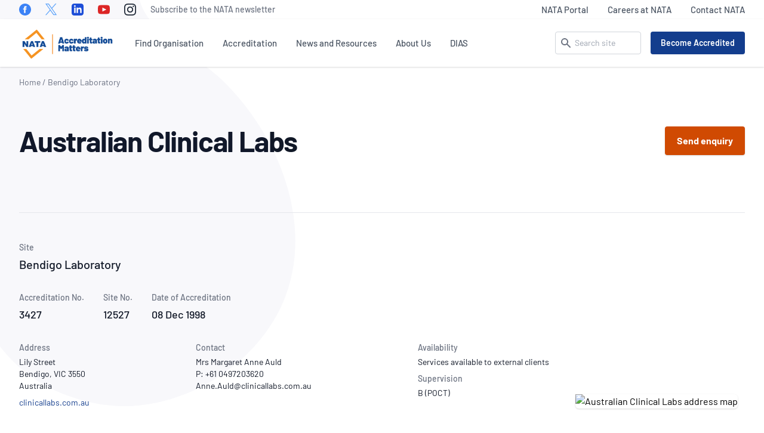

--- FILE ---
content_type: text/html; charset=UTF-8
request_url: https://nata.com.au/accredited-organisation/bendigo-laboratory-3427-12527/
body_size: 35160
content:
<!DOCTYPE html><html lang="en-US"><head><meta charset="UTF-8"><meta name="viewport" content="width=device-width, initial-scale=1"><meta http-equiv="X-UA-Compatible" content="IE=edge"><meta name='robots' content='index, follow, max-image-preview:large, max-snippet:-1, max-video-preview:-1' /><link media="all" href="https://nata.com.au/wp-content/cache/autoptimize/css/autoptimize_d252f36e18882c7e8e926463786e4526.css" rel="stylesheet"><title>Bendigo Laboratory - Accredited Organisation (Site No. 12527) - NATA</title><meta name="description" content="The Scope of Accreditation (SoA) for accredited organisation Bendigo Laboratory (Site No. 12527) is available here." /><link rel="canonical" href="https://nata.com.au/accredited-organisation/bendigo-laboratory-3427-12527/" /><meta property="og:locale" content="en_US" /><meta property="og:type" content="article" /><meta property="og:title" content="Bendigo Laboratory" /><meta property="og:description" content="The Scope of Accreditation (SoA) for accredited organisation Bendigo Laboratory (Site No. 12527) is available here." /><meta property="og:url" content="https://nata.com.au/accredited-organisation/bendigo-laboratory-3427-12527/" /><meta property="og:site_name" content="NATA" /><meta property="article:publisher" content="https://www.facebook.com/National-Association-of-Testing-Authorities-Australia-181678518519356" /><meta property="article:modified_time" content="2026-01-21T04:16:01+00:00" /><meta name="twitter:card" content="summary_large_image" /><meta name="twitter:site" content="@NATAAUS" /> <script type="application/ld+json" class="yoast-schema-graph">{"@context":"https://schema.org","@graph":[{"@type":"WebPage","@id":"https://nata.com.au/accredited-organisation/bendigo-laboratory-3427-12527/","url":"https://nata.com.au/accredited-organisation/bendigo-laboratory-3427-12527/","name":"Bendigo Laboratory - Accredited Organisation (Site No. 12527) - NATA","isPartOf":{"@id":"https://nata.com.au/#website"},"datePublished":"2021-09-01T12:42:48+00:00","dateModified":"2026-01-21T04:16:01+00:00","description":"The Scope of Accreditation (SoA) for accredited organisation Bendigo Laboratory (Site No. 12527) is available here.","breadcrumb":{"@id":"https://nata.com.au/accredited-organisation/bendigo-laboratory-3427-12527/#breadcrumb"},"inLanguage":"en-US","potentialAction":[{"@type":"ReadAction","target":["https://nata.com.au/accredited-organisation/bendigo-laboratory-3427-12527/"]}]},{"@type":"BreadcrumbList","@id":"https://nata.com.au/accredited-organisation/bendigo-laboratory-3427-12527/#breadcrumb","itemListElement":[{"@type":"ListItem","position":1,"name":"Home","item":"https://nata.com.au/"},{"@type":"ListItem","position":2,"name":"Bendigo Laboratory"}]},{"@type":"WebSite","@id":"https://nata.com.au/#website","url":"https://nata.com.au/","name":"NATA","description":"National Association of Testing Authorities, Australia","publisher":{"@id":"https://nata.com.au/#organization"},"potentialAction":[{"@type":"SearchAction","target":{"@type":"EntryPoint","urlTemplate":"https://nata.com.au/?s={search_term_string}"},"query-input":{"@type":"PropertyValueSpecification","valueRequired":true,"valueName":"search_term_string"}}],"inLanguage":"en-US"},{"@type":"Organization","@id":"https://nata.com.au/#organization","name":"NATA","url":"https://nata.com.au/","logo":{"@type":"ImageObject","inLanguage":"en-US","@id":"https://nata.com.au/#/schema/logo/image/","url":"https://nata.com.au/files/2021/02/cropped-nata.png","contentUrl":"https://nata.com.au/files/2021/02/cropped-nata.png","width":512,"height":512,"caption":"NATA"},"image":{"@id":"https://nata.com.au/#/schema/logo/image/"},"sameAs":["https://www.facebook.com/National-Association-of-Testing-Authorities-Australia-181678518519356","https://x.com/NATAAUS","https://www.linkedin.com/company/national-association-of-testing-authorities-australia/"]}]}</script> <link rel="alternate" title="oEmbed (JSON)" type="application/json+oembed" href="https://nata.com.au/wp-json/oembed/1.0/embed?url=https%3A%2F%2Fnata.com.au%2Faccredited-organisation%2Fbendigo-laboratory-3427-12527%2F" /><link rel="alternate" title="oEmbed (XML)" type="text/xml+oembed" href="https://nata.com.au/wp-json/oembed/1.0/embed?url=https%3A%2F%2Fnata.com.au%2Faccredited-organisation%2Fbendigo-laboratory-3427-12527%2F&#038;format=xml" /> <script type="text/javascript" src="https://nata.com.au/wp-content/themes/nata/assets/vendor/jquery-3.6.0.min.js" id="jquery-js"></script> <link rel="https://api.w.org/" href="https://nata.com.au/wp-json/" /><link rel="icon" href="https://nata.com.au/files/2021/02/cropped-nata-32x32.png" sizes="32x32" /><link rel="icon" href="https://nata.com.au/files/2021/02/cropped-nata-192x192.png" sizes="192x192" /><link rel="apple-touch-icon" href="https://nata.com.au/files/2021/02/cropped-nata-180x180.png" /><meta name="msapplication-TileImage" content="https://nata.com.au/files/2021/02/cropped-nata-270x270.png" />  <script>(function(w,d,s,l,i){w[l]=w[l]||[];w[l].push({'gtm.start':
new Date().getTime(),event:'gtm.js'});var f=d.getElementsByTagName(s)[0],
j=d.createElement(s),dl=l!='dataLayer'?'&l='+l:'';j.async=true;j.src=
'https://www.googletagmanager.com/gtm.js?id='+i+dl;f.parentNode.insertBefore(j,f);
})(window,document,'script','dataLayer','GTM-T2H6B2N');</script>  <script type="text/javascript">;window.NREUM||(NREUM={});NREUM.init={distributed_tracing:{enabled:true},privacy:{cookies_enabled:true},ajax:{deny_list:["bam.nr-data.net"]}};

;NREUM.loader_config={accountID:"3279717",trustKey:"3279717",agentID:"594432473",licenseKey:"NRJS-e517d969f9b6a4b0989",applicationID:"594432473"};
;NREUM.info={beacon:"bam.nr-data.net",errorBeacon:"bam.nr-data.net",licenseKey:"NRJS-e517d969f9b6a4b0989",applicationID:"594432473",sa:1};
;/*! For license information please see nr-loader-full-1.238.0.min.js.LICENSE.txt */
(()=>{"use strict";var e,t,r={5763:(e,t,r)=>{r.d(t,{P_:()=>f,Mt:()=>g,C5:()=>s,DL:()=>m,OP:()=>T,lF:()=>D,Yu:()=>y,Dg:()=>h,CX:()=>c,GE:()=>b,sU:()=>_});var n=r(8632),i=r(9567);const o={beacon:n.ce.beacon,errorBeacon:n.ce.errorBeacon,licenseKey:void 0,applicationID:void 0,sa:void 0,queueTime:void 0,applicationTime:void 0,ttGuid:void 0,user:void 0,account:void 0,product:void 0,extra:void 0,jsAttributes:{},userAttributes:void 0,atts:void 0,transactionName:void 0,tNamePlain:void 0},a={};function s(e){if(!e)throw new Error("All info objects require an agent identifier!");if(!a[e])throw new Error("Info for ".concat(e," was never set"));return a[e]}function c(e,t){if(!e)throw new Error("All info objects require an agent identifier!");a[e]=(0,i.D)(t,o),(0,n.Qy)(e,a[e],"info")}var d=r(7056);const u=()=>{const e={blockSelector:"[data-nr-block]",maskInputOptions:{password:!0}};return{allow_bfcache:!0,privacy:{cookies_enabled:!0},ajax:{deny_list:void 0,block_internal:!0,enabled:!0,harvestTimeSeconds:10},distributed_tracing:{enabled:void 0,exclude_newrelic_header:void 0,cors_use_newrelic_header:void 0,cors_use_tracecontext_headers:void 0,allowed_origins:void 0},session:{domain:void 0,expiresMs:d.oD,inactiveMs:d.Hb},ssl:void 0,obfuscate:void 0,jserrors:{enabled:!0,harvestTimeSeconds:10},metrics:{enabled:!0},page_action:{enabled:!0,harvestTimeSeconds:30},page_view_event:{enabled:!0},page_view_timing:{enabled:!0,harvestTimeSeconds:30,long_task:!1},session_trace:{enabled:!0,harvestTimeSeconds:10},harvest:{tooManyRequestsDelay:60},session_replay:{enabled:!1,harvestTimeSeconds:60,sampleRate:.1,errorSampleRate:.1,maskTextSelector:"*",maskAllInputs:!0,get blockClass(){return"nr-block"},get ignoreClass(){return"nr-ignore"},get maskTextClass(){return"nr-mask"},get blockSelector(){return e.blockSelector},set blockSelector(t){e.blockSelector+=",".concat(t)},get maskInputOptions(){return e.maskInputOptions},set maskInputOptions(t){e.maskInputOptions={...t,password:!0}}},spa:{enabled:!0,harvestTimeSeconds:10}}},l={};function f(e){if(!e)throw new Error("All configuration objects require an agent identifier!");if(!l[e])throw new Error("Configuration for ".concat(e," was never set"));return l[e]}function h(e,t){if(!e)throw new Error("All configuration objects require an agent identifier!");l[e]=(0,i.D)(t,u()),(0,n.Qy)(e,l[e],"config")}function g(e,t){if(!e)throw new Error("All configuration objects require an agent identifier!");var r=f(e);if(r){for(var n=t.split("."),i=0;i<n.length-1;i++)if("object"!=typeof(r=r[n[i]]))return;r=r[n[n.length-1]]}return r}const p={accountID:void 0,trustKey:void 0,agentID:void 0,licenseKey:void 0,applicationID:void 0,xpid:void 0},v={};function m(e){if(!e)throw new Error("All loader-config objects require an agent identifier!");if(!v[e])throw new Error("LoaderConfig for ".concat(e," was never set"));return v[e]}function b(e,t){if(!e)throw new Error("All loader-config objects require an agent identifier!");v[e]=(0,i.D)(t,p),(0,n.Qy)(e,v[e],"loader_config")}const y=(0,n.mF)().o;var w=r(385),A=r(6818);const x={buildEnv:A.Re,bytesSent:{},queryBytesSent:{},customTransaction:void 0,disabled:!1,distMethod:A.gF,isolatedBacklog:!1,loaderType:void 0,maxBytes:3e4,offset:Math.floor(w._A?.performance?.timeOrigin||w._A?.performance?.timing?.navigationStart||Date.now()),onerror:void 0,origin:""+w._A.location,ptid:void 0,releaseIds:{},session:void 0,xhrWrappable:"function"==typeof w._A.XMLHttpRequest?.prototype?.addEventListener,version:A.q4,denyList:void 0},E={};function T(e){if(!e)throw new Error("All runtime objects require an agent identifier!");if(!E[e])throw new Error("Runtime for ".concat(e," was never set"));return E[e]}function _(e,t){if(!e)throw new Error("All runtime objects require an agent identifier!");E[e]=(0,i.D)(t,x),(0,n.Qy)(e,E[e],"runtime")}function D(e){return function(e){try{const t=s(e);return!!t.licenseKey&&!!t.errorBeacon&&!!t.applicationID}catch(e){return!1}}(e)}},9567:(e,t,r)=>{r.d(t,{D:()=>i});var n=r(50);function i(e,t){try{if(!e||"object"!=typeof e)return(0,n.Z)("Setting a Configurable requires an object as input");if(!t||"object"!=typeof t)return(0,n.Z)("Setting a Configurable requires a model to set its initial properties");const r=Object.create(Object.getPrototypeOf(t),Object.getOwnPropertyDescriptors(t)),o=0===Object.keys(r).length?e:r;for(let a in o)if(void 0!==e[a])try{"object"==typeof e[a]&&"object"==typeof t[a]?r[a]=i(e[a],t[a]):r[a]=e[a]}catch(e){(0,n.Z)("An error occurred while setting a property of a Configurable",e)}return r}catch(e){(0,n.Z)("An error occured while setting a Configurable",e)}}},6818:(e,t,r)=>{r.d(t,{Re:()=>i,gF:()=>o,q4:()=>n});const n="1.238.0",i="PROD",o="CDN"},385:(e,t,r)=>{r.d(t,{FN:()=>a,IF:()=>d,Nk:()=>l,Tt:()=>s,_A:()=>o,il:()=>n,pL:()=>c,v6:()=>i,w1:()=>u});const n="undefined"!=typeof window&&!!window.document,i="undefined"!=typeof WorkerGlobalScope&&("undefined"!=typeof self&&self instanceof WorkerGlobalScope&&self.navigator instanceof WorkerNavigator||"undefined"!=typeof globalThis&&globalThis instanceof WorkerGlobalScope&&globalThis.navigator instanceof WorkerNavigator),o=n?window:"undefined"!=typeof WorkerGlobalScope&&("undefined"!=typeof self&&self instanceof WorkerGlobalScope&&self||"undefined"!=typeof globalThis&&globalThis instanceof WorkerGlobalScope&&globalThis),a=""+o?.location,s=/iPad|iPhone|iPod/.test(navigator.userAgent),c=s&&"undefined"==typeof SharedWorker,d=(()=>{const e=navigator.userAgent.match(/Firefox[/\s](\d+\.\d+)/);return Array.isArray(e)&&e.length>=2?+e[1]:0})(),u=Boolean(n&&window.document.documentMode),l=!!navigator.sendBeacon},1117:(e,t,r)=>{r.d(t,{w:()=>o});var n=r(50);const i={agentIdentifier:"",ee:void 0};class o{constructor(e){try{if("object"!=typeof e)return(0,n.Z)("shared context requires an object as input");this.sharedContext={},Object.assign(this.sharedContext,i),Object.entries(e).forEach((e=>{let[t,r]=e;Object.keys(i).includes(t)&&(this.sharedContext[t]=r)}))}catch(e){(0,n.Z)("An error occured while setting SharedContext",e)}}}},8e3:(e,t,r)=>{r.d(t,{L:()=>u,R:()=>c});var n=r(8325),i=r(1284),o=r(4322),a=r(3325);const s={};function c(e,t){const r={staged:!1,priority:a.p[t]||0};d(e),s[e].get(t)||s[e].set(t,r)}function d(e){e&&(s[e]||(s[e]=new Map))}function u(){let e=arguments.length>0&&void 0!==arguments[0]?arguments[0]:"",t=arguments.length>1&&void 0!==arguments[1]?arguments[1]:"feature";if(d(e),!e||!s[e].get(t))return a(t);s[e].get(t).staged=!0;const r=[...s[e]];function a(t){const r=e?n.ee.get(e):n.ee,a=o.X.handlers;if(r.backlog&&a){var s=r.backlog[t],c=a[t];if(c){for(var d=0;s&&d<s.length;++d)l(s[d],c);(0,i.D)(c,(function(e,t){(0,i.D)(t,(function(t,r){r[0].on(e,r[1])}))}))}delete a[t],r.backlog[t]=null,r.emit("drain-"+t,[])}}r.every((e=>{let[t,r]=e;return r.staged}))&&(r.sort(((e,t)=>e[1].priority-t[1].priority)),r.forEach((e=>{let[t]=e;a(t)})))}function l(e,t){var r=e[1];(0,i.D)(t[r],(function(t,r){var n=e[0];if(r[0]===n){var i=r[1],o=e[3],a=e[2];i.apply(o,a)}}))}},8325:(e,t,r)=>{r.d(t,{A:()=>c,ee:()=>d});var n=r(8632),i=r(2210),o=r(5763);class a{constructor(e){this.contextId=e}}var s=r(3117);const c="nr@context:".concat(s.a),d=function e(t,r){var n={},s={},u={},f=!1;try{f=16===r.length&&(0,o.OP)(r).isolatedBacklog}catch(e){}var h={on:p,addEventListener:p,removeEventListener:function(e,t){var r=n[e];if(!r)return;for(var i=0;i<r.length;i++)r[i]===t&&r.splice(i,1)},emit:function(e,r,n,i,o){!1!==o&&(o=!0);if(d.aborted&&!i)return;t&&o&&t.emit(e,r,n);for(var a=g(n),c=v(e),u=c.length,l=0;l<u;l++)c[l].apply(a,r);var f=b()[s[e]];f&&f.push([h,e,r,a]);return a},get:m,listeners:v,context:g,buffer:function(e,t){const r=b();if(t=t||"feature",h.aborted)return;Object.entries(e||{}).forEach((e=>{let[n,i]=e;s[i]=t,t in r||(r[t]=[])}))},abort:l,aborted:!1,isBuffering:function(e){return!!b()[s[e]]},debugId:r,backlog:f?{}:t&&"object"==typeof t.backlog?t.backlog:{}};return h;function g(e){return e&&e instanceof a?e:e?(0,i.X)(e,c,(()=>new a(c))):new a(c)}function p(e,t){n[e]=v(e).concat(t)}function v(e){return n[e]||[]}function m(t){return u[t]=u[t]||e(h,t)}function b(){return h.backlog}}(void 0,"globalEE"),u=(0,n.fP)();function l(){d.aborted=!0,d.backlog={}}u.ee||(u.ee=d)},5546:(e,t,r)=>{r.d(t,{E:()=>n,p:()=>i});var n=r(8325).ee.get("handle");function i(e,t,r,i,o){o?(o.buffer([e],i),o.emit(e,t,r)):(n.buffer([e],i),n.emit(e,t,r))}},4322:(e,t,r)=>{r.d(t,{X:()=>o});var n=r(5546);o.on=a;var i=o.handlers={};function o(e,t,r,o){a(o||n.E,i,e,t,r)}function a(e,t,r,i,o){o||(o="feature"),e||(e=n.E);var a=t[o]=t[o]||{};(a[r]=a[r]||[]).push([e,i])}},3239:(e,t,r)=>{r.d(t,{bP:()=>s,iz:()=>c,m$:()=>a});var n=r(385);let i=!1,o=!1;try{const e={get passive(){return i=!0,!1},get signal(){return o=!0,!1}};n._A.addEventListener("test",null,e),n._A.removeEventListener("test",null,e)}catch(e){}function a(e,t){return i||o?{capture:!!e,passive:i,signal:t}:!!e}function s(e,t){let r=arguments.length>2&&void 0!==arguments[2]&&arguments[2],n=arguments.length>3?arguments[3]:void 0;window.addEventListener(e,t,a(r,n))}function c(e,t){let r=arguments.length>2&&void 0!==arguments[2]&&arguments[2],n=arguments.length>3?arguments[3]:void 0;document.addEventListener(e,t,a(r,n))}},3117:(e,t,r)=>{r.d(t,{a:()=>n});const n=(0,r(4402).Rl)()},4402:(e,t,r)=>{r.d(t,{Ht:()=>d,M:()=>c,Rl:()=>a,ky:()=>s});var n=r(385);const i="xxxxxxxx-xxxx-4xxx-yxxx-xxxxxxxxxxxx";function o(e,t){return e?15&e[t]:16*Math.random()|0}function a(){const e=n._A?.crypto||n._A?.msCrypto;let t,r=0;return e&&e.getRandomValues&&(t=e.getRandomValues(new Uint8Array(31))),i.split("").map((e=>"x"===e?o(t,++r).toString(16):"y"===e?(3&o()|8).toString(16):e)).join("")}function s(e){const t=n._A?.crypto||n._A?.msCrypto;let r,i=0;t&&t.getRandomValues&&(r=t.getRandomValues(new Uint8Array(31)));const a=[];for(var s=0;s<e;s++)a.push(o(r,++i).toString(16));return a.join("")}function c(){return s(16)}function d(){return s(32)}},7056:(e,t,r)=>{r.d(t,{Bq:()=>n,Hb:()=>o,oD:()=>i});const n="NRBA",i=144e5,o=18e5},7894:(e,t,r)=>{function n(){return Math.round(performance.now())}r.d(t,{z:()=>n})},7243:(e,t,r)=>{r.d(t,{e:()=>o});var n=r(385),i={};function o(e){if(e in i)return i[e];if(0===(e||"").indexOf("data:"))return{protocol:"data"};let t;var r=n._A?.location,o={};if(n.il)t=document.createElement("a"),t.href=e;else try{t=new URL(e,r.href)}catch(e){return o}o.port=t.port;var a=t.href.split("://");!o.port&&a[1]&&(o.port=a[1].split("/")[0].split("@").pop().split(":")[1]),o.port&&"0"!==o.port||(o.port="https"===a[0]?"443":"80"),o.hostname=t.hostname||r.hostname,o.pathname=t.pathname,o.protocol=a[0],"/"!==o.pathname.charAt(0)&&(o.pathname="/"+o.pathname);var s=!t.protocol||":"===t.protocol||t.protocol===r.protocol,c=t.hostname===r.hostname&&t.port===r.port;return o.sameOrigin=s&&(!t.hostname||c),"/"===o.pathname&&(i[e]=o),o}},50:(e,t,r)=>{function n(e,t){"function"==typeof console.warn&&(console.warn("New Relic: ".concat(e)),t&&console.warn(t))}r.d(t,{Z:()=>n})},2587:(e,t,r)=>{r.d(t,{N:()=>c,T:()=>d});var n=r(8325),i=r(5546),o=r(8e3),a=r(3325);const s={stn:[a.D.sessionTrace],err:[a.D.jserrors,a.D.metrics],ins:[a.D.pageAction],spa:[a.D.spa],sr:[a.D.sessionReplay,a.D.sessionTrace]};function c(e,t){const r=n.ee.get(t);e&&"object"==typeof e&&(Object.entries(e).forEach((e=>{let[t,n]=e;void 0===d[t]&&(s[t]?s[t].forEach((e=>{n?(0,i.p)("feat-"+t,[],void 0,e,r):(0,i.p)("block-"+t,[],void 0,e,r),(0,i.p)("rumresp-"+t,[Boolean(n)],void 0,e,r)})):n&&(0,i.p)("feat-"+t,[],void 0,void 0,r),d[t]=Boolean(n))})),Object.keys(s).forEach((e=>{void 0===d[e]&&(s[e]?.forEach((t=>(0,i.p)("rumresp-"+e,[!1],void 0,t,r))),d[e]=!1)})),(0,o.L)(t,a.D.pageViewEvent))}const d={}},2210:(e,t,r)=>{r.d(t,{X:()=>i});var n=Object.prototype.hasOwnProperty;function i(e,t,r){if(n.call(e,t))return e[t];var i=r();if(Object.defineProperty&&Object.keys)try{return Object.defineProperty(e,t,{value:i,writable:!0,enumerable:!1}),i}catch(e){}return e[t]=i,i}},1284:(e,t,r)=>{r.d(t,{D:()=>n});const n=(e,t)=>Object.entries(e||{}).map((e=>{let[r,n]=e;return t(r,n)}))},4351:(e,t,r)=>{r.d(t,{P:()=>o});var n=r(8325);const i=()=>{const e=new WeakSet;return(t,r)=>{if("object"==typeof r&&null!==r){if(e.has(r))return;e.add(r)}return r}};function o(e){try{return JSON.stringify(e,i())}catch(e){try{n.ee.emit("internal-error",[e])}catch(e){}}}},3960:(e,t,r)=>{r.d(t,{K:()=>a,b:()=>o});var n=r(3239);function i(){return"undefined"==typeof document||"complete"===document.readyState}function o(e,t){if(i())return e();(0,n.bP)("load",e,t)}function a(e){if(i())return e();(0,n.iz)("DOMContentLoaded",e)}},8632:(e,t,r)=>{r.d(t,{EZ:()=>d,Qy:()=>c,ce:()=>o,fP:()=>a,gG:()=>u,mF:()=>s});var n=r(7894),i=r(385);const o={beacon:"bam.nr-data.net",errorBeacon:"bam.nr-data.net"};function a(){return i._A.NREUM||(i._A.NREUM={}),void 0===i._A.newrelic&&(i._A.newrelic=i._A.NREUM),i._A.NREUM}function s(){let e=a();return e.o||(e.o={ST:i._A.setTimeout,SI:i._A.setImmediate,CT:i._A.clearTimeout,XHR:i._A.XMLHttpRequest,REQ:i._A.Request,EV:i._A.Event,PR:i._A.Promise,MO:i._A.MutationObserver,FETCH:i._A.fetch}),e}function c(e,t,r){let i=a();const o=i.initializedAgents||{},s=o[e]||{};return Object.keys(s).length||(s.initializedAt={ms:(0,n.z)(),date:new Date}),i.initializedAgents={...o,[e]:{...s,[r]:t}},i}function d(e,t){a()[e]=t}function u(){return function(){let e=a();const t=e.info||{};e.info={beacon:o.beacon,errorBeacon:o.errorBeacon,...t}}(),function(){let e=a();const t=e.init||{};e.init={...t}}(),s(),function(){let e=a();const t=e.loader_config||{};e.loader_config={...t}}(),a()}},7956:(e,t,r)=>{r.d(t,{N:()=>i});var n=r(3239);function i(e){let t=arguments.length>1&&void 0!==arguments[1]&&arguments[1],r=arguments.length>2?arguments[2]:void 0,i=arguments.length>3?arguments[3]:void 0;return void(0,n.iz)("visibilitychange",(function(){if(t)return void("hidden"==document.visibilityState&&e());e(document.visibilityState)}),r,i)}},1214:(e,t,r)=>{r.d(t,{em:()=>b,u5:()=>j,QU:()=>O,Kf:()=>k});var n=r(8325),i=r(3117);const o="nr@original:".concat(i.a);var a=Object.prototype.hasOwnProperty,s=!1;function c(e,t){return e||(e=n.ee),r.inPlace=function(e,t,n,i,o){n||(n="");const a="-"===n.charAt(0);for(let s=0;s<t.length;s++){const c=t[s],d=e[c];u(d)||(e[c]=r(d,a?c+n:n,i,c,o))}},r.flag=o,r;function r(t,r,n,s,c){return u(t)?t:(r||(r=""),nrWrapper[o]=t,function(e,t,r){if(Object.defineProperty&&Object.keys)try{return Object.keys(e).forEach((function(r){Object.defineProperty(t,r,{get:function(){return e[r]},set:function(t){return e[r]=t,t}})})),t}catch(e){d([e],r)}for(var n in e)a.call(e,n)&&(t[n]=e[n])}(t,nrWrapper,e),nrWrapper);function nrWrapper(){var o,a,u,l;try{a=this,o=[...arguments],u="function"==typeof n?n(o,a):n||{}}catch(t){d([t,"",[o,a,s],u],e)}i(r+"start",[o,a,s],u,c);try{return l=t.apply(a,o)}catch(e){throw i(r+"err",[o,a,e],u,c),e}finally{i(r+"end",[o,a,l],u,c)}}}function i(r,n,i,o){if(!s||t){var a=s;s=!0;try{e.emit(r,n,i,t,o)}catch(t){d([t,r,n,i],e)}s=a}}}function d(e,t){t||(t=n.ee);try{t.emit("internal-error",e)}catch(e){}}function u(e){return!(e&&e instanceof Function&&e.apply&&!e[o])}var l=r(2210),f=r(385);const h={},g=f._A.XMLHttpRequest,p="addEventListener",v="removeEventListener",m="nr@wrapped:".concat(n.A);function b(e){var t=function(e){return(e||n.ee).get("events")}(e);if(h[t.debugId]++)return t;h[t.debugId]=1;var r=c(t,!0);function i(e){r.inPlace(e,[p,v],"-",o)}function o(e,t){return e[1]}return"getPrototypeOf"in Object&&(f.il&&y(document,i),y(f._A,i),y(g.prototype,i)),t.on(p+"-start",(function(e,t){var n=e[1];if(null!==n&&("function"==typeof n||"object"==typeof n)){var i=(0,l.X)(n,m,(function(){var e={object:function(){if("function"!=typeof n.handleEvent)return;return n.handleEvent.apply(n,arguments)},function:n}[typeof n];return e?r(e,"fn-",null,e.name||"anonymous"):n}));this.wrapped=e[1]=i}})),t.on(v+"-start",(function(e){e[1]=this.wrapped||e[1]})),t}function y(e,t){let r=e;for(;"object"==typeof r&&!Object.prototype.hasOwnProperty.call(r,p);)r=Object.getPrototypeOf(r);for(var n=arguments.length,i=new Array(n>2?n-2:0),o=2;o<n;o++)i[o-2]=arguments[o];r&&t(r,...i)}var w="fetch-",A=w+"body-",x=["arrayBuffer","blob","json","text","formData"],E=f._A.Request,T=f._A.Response,_="prototype";const D={};function j(e){const t=function(e){return(e||n.ee).get("fetch")}(e);if(!(E&&T&&f._A.fetch))return t;if(D[t.debugId]++)return t;function r(e,r,i){var o=e[r];"function"==typeof o&&(e[r]=function(){var e,r=[...arguments],a={};t.emit(i+"before-start",[r],a),a[n.A]&&a[n.A].dt&&(e=a[n.A].dt);var s=o.apply(this,r);return t.emit(i+"start",[r,e],s),s.then((function(e){return t.emit(i+"end",[null,e],s),e}),(function(e){throw t.emit(i+"end",[e],s),e}))})}return D[t.debugId]=1,x.forEach((e=>{r(E[_],e,A),r(T[_],e,A)})),r(f._A,"fetch",w),t.on(w+"end",(function(e,r){var n=this;if(r){var i=r.headers.get("content-length");null!==i&&(n.rxSize=i),t.emit(w+"done",[null,r],n)}else t.emit(w+"done",[e],n)})),t}const C={},S=["pushState","replaceState"];function O(e){const t=function(e){return(e||n.ee).get("history")}(e);return!f.il||C[t.debugId]++||(C[t.debugId]=1,c(t).inPlace(window.history,S,"-")),t}var P=r(3239);var R=r(50);const I={},N=["open","send"];function k(e){var t=e||n.ee;const r=function(e){return(e||n.ee).get("xhr")}(t);if(I[r.debugId]++)return r;I[r.debugId]=1,b(t);var i=c(r),o=f._A.XMLHttpRequest,a=f._A.MutationObserver,s=f._A.Promise,d=f._A.setInterval,u="readystatechange",l=["onload","onerror","onabort","onloadstart","onloadend","onprogress","ontimeout"],h=[],g=f._A.XMLHttpRequest=function(e){const t=new o(e),n=r.context(t);try{r.emit("new-xhr",[t],n),t.addEventListener(u,(a=n,function(){var e=this;e.readyState>3&&!a.resolved&&(a.resolved=!0,r.emit("xhr-resolved",[],e)),i.inPlace(e,l,"fn-",A)}),(0,P.m$)(!1))}catch(e){(0,R.Z)("An error occurred while intercepting XHR",e);try{r.emit("internal-error",[e])}catch(e){}}var a;return t};function p(e,t){i.inPlace(t,["onreadystatechange"],"fn-",A)}if(function(e,t){for(var r in e)t[r]=e[r]}(o,g),g.prototype=o.prototype,i.inPlace(g.prototype,N,"-xhr-",A),r.on("send-xhr-start",(function(e,t){p(e,t),function(e){h.push(e),a&&(v?v.then(w):d?d(w):(m=-m,y.data=m))}(t)})),r.on("open-xhr-start",p),a){var v=s&&s.resolve();if(!d&&!s){var m=1,y=document.createTextNode(m);new a(w).observe(y,{characterData:!0})}}else t.on("fn-end",(function(e){e[0]&&e[0].type===u||w()}));function w(){for(var e=0;e<h.length;e++)p(0,h[e]);h.length&&(h=[])}function A(e,t){return t}return r}},7825:(e,t,r)=>{r.d(t,{t:()=>n});const n=r(3325).D.ajax},6660:(e,t,r)=>{r.d(t,{t:()=>n});const n=r(3325).D.jserrors},3081:(e,t,r)=>{r.d(t,{gF:()=>o,mY:()=>i,t9:()=>n,vz:()=>s,xS:()=>a});const n=r(3325).D.metrics,i="sm",o="cm",a="storeSupportabilityMetrics",s="storeEventMetrics"},4649:(e,t,r)=>{r.d(t,{t:()=>n});const n=r(3325).D.pageAction},7633:(e,t,r)=>{r.d(t,{Dz:()=>i,OJ:()=>a,qw:()=>o,t9:()=>n});const n=r(3325).D.pageViewEvent,i="firstbyte",o="domcontent",a="windowload"},9251:(e,t,r)=>{r.d(t,{t:()=>n});const n=r(3325).D.pageViewTiming},3614:(e,t,r)=>{r.d(t,{BST_RESOURCE:()=>i,END:()=>s,FEATURE_NAME:()=>n,FN_END:()=>d,FN_START:()=>c,PUSH_STATE:()=>u,RESOURCE:()=>o,START:()=>a});const n=r(3325).D.sessionTrace,i="bstResource",o="resource",a="-start",s="-end",c="fn"+a,d="fn"+s,u="pushState"},5938:(e,t,r)=>{r.d(t,{W:()=>o});var n=r(5763),i=r(8325);class o{constructor(e,t,r){this.agentIdentifier=e,this.aggregator=t,this.ee=i.ee.get(e,(0,n.OP)(this.agentIdentifier).isolatedBacklog),this.featureName=r,this.blocked=!1}}},9144:(e,t,r)=>{r.d(t,{j:()=>v});var n=r(3325),i=r(5763),o=r(5546),a=r(8325),s=r(7894),c=r(8e3),d=r(3960),u=r(385),l=r(50),f=r(3081),h=r(8632);function g(){const e=(0,h.gG)();["setErrorHandler","finished","addToTrace","inlineHit","addRelease","addPageAction","setCurrentRouteName","setPageViewName","setCustomAttribute","interaction","noticeError","setUserId","setApplicationVersion"].forEach((t=>{e[t]=function(){for(var r=arguments.length,n=new Array(r),i=0;i<r;i++)n[i]=arguments[i];return function(t){for(var r=arguments.length,n=new Array(r>1?r-1:0),i=1;i<r;i++)n[i-1]=arguments[i];let o=[];return Object.values(e.initializedAgents).forEach((e=>{e.exposed&&e.api[t]&&o.push(e.api[t](...n))})),o.length>1?o:o[0]}(t,...n)}}))}var p=r(2587);function v(e){let t=arguments.length>1&&void 0!==arguments[1]?arguments[1]:{},v=arguments.length>2?arguments[2]:void 0,m=arguments.length>3?arguments[3]:void 0,{init:b,info:y,loader_config:w,runtime:A={loaderType:v},exposed:x=!0}=t;const E=(0,h.gG)();y||(b=E.init,y=E.info,w=E.loader_config),(0,i.Dg)(e,b||{}),(0,i.GE)(e,w||{}),y.jsAttributes??={},u.v6&&(y.jsAttributes.isWorker=!0),(0,i.CX)(e,y);const T=(0,i.P_)(e);A.denyList=[...T.ajax?.deny_list||[],...T.ajax?.block_internal?[y.beacon,y.errorBeacon]:[]],(0,i.sU)(e,A),g();const _=function(e,t){t||(0,c.R)(e,"api");const h={};var g=a.ee.get(e),p=g.get("tracer"),v="api-",m=v+"ixn-";function b(t,r,n,o){const a=(0,i.C5)(e);return null===r?delete a.jsAttributes[t]:(0,i.CX)(e,{...a,jsAttributes:{...a.jsAttributes,[t]:r}}),A(v,n,!0,o||null===r?"session":void 0)(t,r)}function y(){}["setErrorHandler","finished","addToTrace","inlineHit","addRelease"].forEach((e=>h[e]=A(v,e,!0,"api"))),h.addPageAction=A(v,"addPageAction",!0,n.D.pageAction),h.setCurrentRouteName=A(v,"routeName",!0,n.D.spa),h.setPageViewName=function(t,r){if("string"==typeof t)return"/"!==t.charAt(0)&&(t="/"+t),(0,i.OP)(e).customTransaction=(r||"http://custom.transaction")+t,A(v,"setPageViewName",!0)()},h.setCustomAttribute=function(e,t){let r=arguments.length>2&&void 0!==arguments[2]&&arguments[2];if("string"==typeof e){if(["string","number"].includes(typeof t)||null===t)return b(e,t,"setCustomAttribute",r);(0,l.Z)("Failed to execute setCustomAttribute.\nNon-null value must be a string or number type, but a type of <".concat(typeof t,"> was provided."))}else(0,l.Z)("Failed to execute setCustomAttribute.\nName must be a string type, but a type of <".concat(typeof e,"> was provided."))},h.setUserId=function(e){if("string"==typeof e||null===e)return b("enduser.id",e,"setUserId",!0);(0,l.Z)("Failed to execute setUserId.\nNon-null value must be a string type, but a type of <".concat(typeof e,"> was provided."))},h.setApplicationVersion=function(e){if("string"==typeof e||null===e)return b("application.version",e,"setApplicationVersion",!1);(0,l.Z)("Failed to execute setApplicationVersion. Expected <String | null>, but got <".concat(typeof e,">."))},h.interaction=function(){return(new y).get()};var w=y.prototype={createTracer:function(e,t){var r={},i=this,a="function"==typeof t;return(0,o.p)(m+"tracer",[(0,s.z)(),e,r],i,n.D.spa,g),function(){if(p.emit((a?"":"no-")+"fn-start",[(0,s.z)(),i,a],r),a)try{return t.apply(this,arguments)}catch(e){throw p.emit("fn-err",[arguments,this,e],r),e}finally{p.emit("fn-end",[(0,s.z)()],r)}}}};function A(e,t,r,i){return function(){return(0,o.p)(f.xS,["API/"+t+"/called"],void 0,n.D.metrics,g),i&&(0,o.p)(e+t,[(0,s.z)(),...arguments],r?null:this,i,g),r?void 0:this}}function x(){r.e(63).then(r.bind(r,7438)).then((t=>{let{setAPI:r}=t;r(e),(0,c.L)(e,"api")})).catch((()=>(0,l.Z)("Downloading runtime APIs failed...")))}return["actionText","setName","setAttribute","save","ignore","onEnd","getContext","end","get"].forEach((e=>{w[e]=A(m,e,void 0,n.D.spa)})),h.noticeError=function(e,t){"string"==typeof e&&(e=new Error(e)),(0,o.p)(f.xS,["API/noticeError/called"],void 0,n.D.metrics,g),(0,o.p)("err",[e,(0,s.z)(),!1,t],void 0,n.D.jserrors,g)},u.il?(0,d.b)((()=>x()),!0):x(),h}(e,m);return(0,h.Qy)(e,_,"api"),(0,h.Qy)(e,x,"exposed"),(0,h.EZ)("activatedFeatures",p.T),_}},3325:(e,t,r)=>{r.d(t,{D:()=>n,p:()=>i});const n={ajax:"ajax",jserrors:"jserrors",metrics:"metrics",pageAction:"page_action",pageViewEvent:"page_view_event",pageViewTiming:"page_view_timing",sessionReplay:"session_replay",sessionTrace:"session_trace",spa:"spa"},i={[n.pageViewEvent]:1,[n.pageViewTiming]:2,[n.metrics]:3,[n.jserrors]:4,[n.ajax]:5,[n.sessionTrace]:6,[n.pageAction]:7,[n.spa]:8,[n.sessionReplay]:9}}},n={};function i(e){var t=n[e];if(void 0!==t)return t.exports;var o=n[e]={exports:{}};return r[e](o,o.exports,i),o.exports}i.m=r,i.d=(e,t)=>{for(var r in t)i.o(t,r)&&!i.o(e,r)&&Object.defineProperty(e,r,{enumerable:!0,get:t[r]})},i.f={},i.e=e=>Promise.all(Object.keys(i.f).reduce(((t,r)=>(i.f[r](e,t),t)),[])),i.u=e=>"nr-full.6ee41851-1.238.0.min.js",i.o=(e,t)=>Object.prototype.hasOwnProperty.call(e,t),e={},t="NRBA-1.238.0.PROD:",i.l=(r,n,o,a)=>{if(e[r])e[r].push(n);else{var s,c;if(void 0!==o)for(var d=document.getElementsByTagName("script"),u=0;u<d.length;u++){var l=d[u];if(l.getAttribute("src")==r||l.getAttribute("data-webpack")==t+o){s=l;break}}s||(c=!0,(s=document.createElement("script")).charset="utf-8",s.timeout=120,i.nc&&s.setAttribute("nonce",i.nc),s.setAttribute("data-webpack",t+o),s.src=r),e[r]=[n];var f=(t,n)=>{s.onerror=s.onload=null,clearTimeout(h);var i=e[r];if(delete e[r],s.parentNode&&s.parentNode.removeChild(s),i&&i.forEach((e=>e(n))),t)return t(n)},h=setTimeout(f.bind(null,void 0,{type:"timeout",target:s}),12e4);s.onerror=f.bind(null,s.onerror),s.onload=f.bind(null,s.onload),c&&document.head.appendChild(s)}},i.r=e=>{"undefined"!=typeof Symbol&&Symbol.toStringTag&&Object.defineProperty(e,Symbol.toStringTag,{value:"Module"}),Object.defineProperty(e,"__esModule",{value:!0})},i.p="https://js-agent.newrelic.com/",(()=>{var e={29:0,789:0};i.f.j=(t,r)=>{var n=i.o(e,t)?e[t]:void 0;if(0!==n)if(n)r.push(n[2]);else{var o=new Promise(((r,i)=>n=e[t]=[r,i]));r.push(n[2]=o);var a=i.p+i.u(t),s=new Error;i.l(a,(r=>{if(i.o(e,t)&&(0!==(n=e[t])&&(e[t]=void 0),n)){var o=r&&("load"===r.type?"missing":r.type),a=r&&r.target&&r.target.src;s.message="Loading chunk "+t+" failed.\n("+o+": "+a+")",s.name="ChunkLoadError",s.type=o,s.request=a,n[1](s)}}),"chunk-"+t,t)}};var t=(t,r)=>{var n,o,[a,s,c]=r,d=0;if(a.some((t=>0!==e[t]))){for(n in s)i.o(s,n)&&(i.m[n]=s[n]);if(c)c(i)}for(t&&t(r);d<a.length;d++)o=a[d],i.o(e,o)&&e[o]&&e[o][0](),e[o]=0},r=self["webpackChunk:NRBA-1.238.0.PROD"]=self["webpackChunk:NRBA-1.238.0.PROD"]||[];r.forEach(t.bind(null,0)),r.push=t.bind(null,r.push.bind(r))})(),(()=>{var e=i(50);class t{addPageAction(t,r){(0,e.Z)("Call to agent api addPageAction failed. The session trace feature is not currently initialized.")}setPageViewName(t,r){(0,e.Z)("Call to agent api setPageViewName failed. The page view feature is not currently initialized.")}setCustomAttribute(t,r,n){(0,e.Z)("Call to agent api setCustomAttribute failed. The js errors feature is not currently initialized.")}noticeError(t,r){(0,e.Z)("Call to agent api noticeError failed. The js errors feature is not currently initialized.")}setUserId(t){(0,e.Z)("Call to agent api setUserId failed. The js errors feature is not currently initialized.")}setApplicationVersion(t){(0,e.Z)("Call to agent api setApplicationVersion failed. The agent is not currently initialized.")}setErrorHandler(t){(0,e.Z)("Call to agent api setErrorHandler failed. The js errors feature is not currently initialized.")}finished(t){(0,e.Z)("Call to agent api finished failed. The page action feature is not currently initialized.")}addRelease(t,r){(0,e.Z)("Call to agent api addRelease failed. The agent is not currently initialized.")}}var r=i(3325),n=i(5763);const o=Object.values(r.D);function a(e){const t={};return o.forEach((r=>{t[r]=function(e,t){return!1!==(0,n.Mt)(t,"".concat(e,".enabled"))}(r,e)})),t}var s=i(9144);var c=i(5546),d=i(385),u=i(8e3),l=i(5938),f=i(3960);class h extends l.W{constructor(e,t,r){let n=!(arguments.length>3&&void 0!==arguments[3])||arguments[3];super(e,t,r),this.auto=n,this.abortHandler,this.featAggregate,this.onAggregateImported,n&&(0,u.R)(e,r)}importAggregator(){let t=arguments.length>0&&void 0!==arguments[0]?arguments[0]:{};if(this.featAggregate||!this.auto)return;const r=d.il&&!0===(0,n.Mt)(this.agentIdentifier,"privacy.cookies_enabled");let o;this.onAggregateImported=new Promise((e=>{o=e}));const a=async()=>{let n;try{if(r){const{setupAgentSession:e}=await i.e(63).then(i.bind(i,3228));n=e(this.agentIdentifier)}}catch(t){(0,e.Z)("A problem occurred when starting up session manager. This page will not start or extend any session.",t)}try{if(!this.shouldImportAgg(this.featureName,n))return(0,u.L)(this.agentIdentifier,this.featureName),void o(!1);const{lazyFeatureLoader:e}=await i.e(63).then(i.bind(i,8582)),{Aggregate:r}=await e(this.featureName,"aggregate");this.featAggregate=new r(this.agentIdentifier,this.aggregator,t),o(!0)}catch(t){(0,e.Z)("Downloading and initializing ".concat(this.featureName," failed..."),t),this.abortHandler?.(),o(!1)}};d.il?(0,f.b)((()=>a()),!0):a()}shouldImportAgg(e,t){return e!==r.D.sessionReplay||!!n.Yu.MO&&(!1!==(0,n.Mt)(this.agentIdentifier,"session_trace.enabled")&&(!!t?.isNew||!!t?.state.sessionReplay))}}var g=i(7633),p=i(7894);class v extends h{static featureName=g.t9;constructor(e,t){let i=!(arguments.length>2&&void 0!==arguments[2])||arguments[2];if(super(e,t,g.t9,i),("undefined"==typeof PerformanceNavigationTiming||d.Tt)&&"undefined"!=typeof PerformanceTiming){const t=(0,n.OP)(e);t[g.Dz]=Math.max(Date.now()-t.offset,0),(0,f.K)((()=>t[g.qw]=Math.max((0,p.z)()-t[g.Dz],0))),(0,f.b)((()=>{const e=(0,p.z)();t[g.OJ]=Math.max(e-t[g.Dz],0),(0,c.p)("timing",["load",e],void 0,r.D.pageViewTiming,this.ee)}))}this.importAggregator()}}var m=i(1117),b=i(1284);class y extends m.w{constructor(e){super(e),this.aggregatedData={}}store(e,t,r,n,i){var o=this.getBucket(e,t,r,i);return o.metrics=function(e,t){t||(t={count:0});return t.count+=1,(0,b.D)(e,(function(e,r){t[e]=w(r,t[e])})),t}(n,o.metrics),o}merge(e,t,r,n,i){var o=this.getBucket(e,t,n,i);if(o.metrics){var a=o.metrics;a.count+=r.count,(0,b.D)(r,(function(e,t){if("count"!==e){var n=a[e],i=r[e];i&&!i.c?a[e]=w(i.t,n):a[e]=function(e,t){if(!t)return e;t.c||(t=A(t.t));return t.min=Math.min(e.min,t.min),t.max=Math.max(e.max,t.max),t.t+=e.t,t.sos+=e.sos,t.c+=e.c,t}(i,a[e])}}))}else o.metrics=r}storeMetric(e,t,r,n){var i=this.getBucket(e,t,r);return i.stats=w(n,i.stats),i}getBucket(e,t,r,n){this.aggregatedData[e]||(this.aggregatedData[e]={});var i=this.aggregatedData[e][t];return i||(i=this.aggregatedData[e][t]={params:r||{}},n&&(i.custom=n)),i}get(e,t){return t?this.aggregatedData[e]&&this.aggregatedData[e][t]:this.aggregatedData[e]}take(e){for(var t={},r="",n=!1,i=0;i<e.length;i++)t[r=e[i]]=x(this.aggregatedData[r]),t[r].length&&(n=!0),delete this.aggregatedData[r];return n?t:null}}function w(e,t){return null==e?function(e){e?e.c++:e={c:1};return e}(t):t?(t.c||(t=A(t.t)),t.c+=1,t.t+=e,t.sos+=e*e,e>t.max&&(t.max=e),e<t.min&&(t.min=e),t):{t:e}}function A(e){return{t:e,min:e,max:e,sos:e*e,c:1}}function x(e){return"object"!=typeof e?[]:(0,b.D)(e,E)}function E(e,t){return t}var T=i(8632),_=i(4402),D=i(4351);var j=i(7956),C=i(3239),S=i(9251);class O extends h{static featureName=S.t;constructor(e,t){let r=!(arguments.length>2&&void 0!==arguments[2])||arguments[2];super(e,t,S.t,r),d.il&&((0,n.OP)(e).initHidden=Boolean("hidden"===document.visibilityState),(0,j.N)((()=>(0,c.p)("docHidden",[(0,p.z)()],void 0,S.t,this.ee)),!0),(0,C.bP)("pagehide",(()=>(0,c.p)("winPagehide",[(0,p.z)()],void 0,S.t,this.ee))),this.importAggregator())}}var P=i(3081);class R extends h{static featureName=P.t9;constructor(e,t){let r=!(arguments.length>2&&void 0!==arguments[2])||arguments[2];super(e,t,P.t9,r),this.importAggregator()}}var I=i(6660);class N{constructor(e,t,r,n){this.name="UncaughtError",this.message=e,this.sourceURL=t,this.line=r,this.column=n}}class k extends h{static featureName=I.t;#e=new Set;constructor(e,t){let n=!(arguments.length>2&&void 0!==arguments[2])||arguments[2];super(e,t,I.t,n);try{this.removeOnAbort=new AbortController}catch(e){}this.ee.on("fn-err",((e,t,n)=>{this.abortHandler&&!this.#e.has(n)&&(this.#e.add(n),(0,c.p)("err",[this.#t(n),(0,p.z)()],void 0,r.D.jserrors,this.ee))})),this.ee.on("internal-error",(e=>{this.abortHandler&&(0,c.p)("ierr",[this.#t(e),(0,p.z)(),!0],void 0,r.D.jserrors,this.ee)})),d._A.addEventListener("unhandledrejection",(e=>{this.abortHandler&&(0,c.p)("err",[this.#r(e),(0,p.z)(),!1,{unhandledPromiseRejection:1}],void 0,r.D.jserrors,this.ee)}),(0,C.m$)(!1,this.removeOnAbort?.signal)),d._A.addEventListener("error",(e=>{this.abortHandler&&(this.#e.has(e.error)?this.#e.delete(e.error):(0,c.p)("err",[this.#n(e),(0,p.z)()],void 0,r.D.jserrors,this.ee))}),(0,C.m$)(!1,this.removeOnAbort?.signal)),this.abortHandler=this.#i,this.importAggregator()}#i(){this.removeOnAbort?.abort(),this.#e.clear(),this.abortHandler=void 0}#t(e){return e instanceof Error?e:void 0!==e?.message?new N(e.message,e.filename||e.sourceURL,e.lineno||e.line,e.colno||e.col):new N("string"==typeof e?e:(0,D.P)(e))}#r(e){let t="Unhandled Promise Rejection: ";if(e?.reason instanceof Error)try{return e.reason.message=t+e.reason.message,e.reason}catch(t){return e.reason}if(void 0===e.reason)return new N(t);const r=this.#t(e.reason);return r.message=t+r.message,r}#n(e){return e.error instanceof Error?e.error:new N(e.message,e.filename,e.lineno,e.colno)}}var z=i(2210);let H=1;const L="nr@id";function M(e){const t=typeof e;return!e||"object"!==t&&"function"!==t?-1:e===d._A?0:(0,z.X)(e,L,(function(){return H++}))}function B(e){if("string"==typeof e&&e.length)return e.length;if("object"==typeof e){if("undefined"!=typeof ArrayBuffer&&e instanceof ArrayBuffer&&e.byteLength)return e.byteLength;if("undefined"!=typeof Blob&&e instanceof Blob&&e.size)return e.size;if(!("undefined"!=typeof FormData&&e instanceof FormData))try{return(0,D.P)(e).length}catch(e){return}}}var F=i(1214),U=i(7243);class q{constructor(e){this.agentIdentifier=e}generateTracePayload(e){if(!this.shouldGenerateTrace(e))return null;var t=(0,n.DL)(this.agentIdentifier);if(!t)return null;var r=(t.accountID||"").toString()||null,i=(t.agentID||"").toString()||null,o=(t.trustKey||"").toString()||null;if(!r||!i)return null;var a=(0,_.M)(),s=(0,_.Ht)(),c=Date.now(),d={spanId:a,traceId:s,timestamp:c};return(e.sameOrigin||this.isAllowedOrigin(e)&&this.useTraceContextHeadersForCors())&&(d.traceContextParentHeader=this.generateTraceContextParentHeader(a,s),d.traceContextStateHeader=this.generateTraceContextStateHeader(a,c,r,i,o)),(e.sameOrigin&&!this.excludeNewrelicHeader()||!e.sameOrigin&&this.isAllowedOrigin(e)&&this.useNewrelicHeaderForCors())&&(d.newrelicHeader=this.generateTraceHeader(a,s,c,r,i,o)),d}generateTraceContextParentHeader(e,t){return"00-"+t+"-"+e+"-01"}generateTraceContextStateHeader(e,t,r,n,i){return i+"@nr=0-1-"+r+"-"+n+"-"+e+"----"+t}generateTraceHeader(e,t,r,n,i,o){if(!("function"==typeof d._A?.btoa))return null;var a={v:[0,1],d:{ty:"Browser",ac:n,ap:i,id:e,tr:t,ti:r}};return o&&n!==o&&(a.d.tk=o),btoa((0,D.P)(a))}shouldGenerateTrace(e){return this.isDtEnabled()&&this.isAllowedOrigin(e)}isAllowedOrigin(e){var t=!1,r={};if((0,n.Mt)(this.agentIdentifier,"distributed_tracing")&&(r=(0,n.P_)(this.agentIdentifier).distributed_tracing),e.sameOrigin)t=!0;else if(r.allowed_origins instanceof Array)for(var i=0;i<r.allowed_origins.length;i++){var o=(0,U.e)(r.allowed_origins[i]);if(e.hostname===o.hostname&&e.protocol===o.protocol&&e.port===o.port){t=!0;break}}return t}isDtEnabled(){var e=(0,n.Mt)(this.agentIdentifier,"distributed_tracing");return!!e&&!!e.enabled}excludeNewrelicHeader(){var e=(0,n.Mt)(this.agentIdentifier,"distributed_tracing");return!!e&&!!e.exclude_newrelic_header}useNewrelicHeaderForCors(){var e=(0,n.Mt)(this.agentIdentifier,"distributed_tracing");return!!e&&!1!==e.cors_use_newrelic_header}useTraceContextHeadersForCors(){var e=(0,n.Mt)(this.agentIdentifier,"distributed_tracing");return!!e&&!!e.cors_use_tracecontext_headers}}var Z=i(7825),V=["load","error","abort","timeout"],G=V.length,W=n.Yu.REQ,X=n.Yu.XHR;class Q extends h{static featureName=Z.t;constructor(e,t){let i=!(arguments.length>2&&void 0!==arguments[2])||arguments[2];super(e,t,Z.t,i),(0,n.OP)(e).xhrWrappable&&(this.dt=new q(e),this.handler=(e,t,r,n)=>(0,c.p)(e,t,r,n,this.ee),(0,F.u5)(this.ee),(0,F.Kf)(this.ee),function(e,t,i,o){function a(e){var t=this;t.totalCbs=0,t.called=0,t.cbTime=0,t.end=E,t.ended=!1,t.xhrGuids={},t.lastSize=null,t.loadCaptureCalled=!1,t.params=this.params||{},t.metrics=this.metrics||{},e.addEventListener("load",(function(r){_(t,e)}),(0,C.m$)(!1)),d.IF||e.addEventListener("progress",(function(e){t.lastSize=e.loaded}),(0,C.m$)(!1))}function s(e){this.params={method:e[0]},T(this,e[1]),this.metrics={}}function c(t,r){var i=(0,n.DL)(e);i.xpid&&this.sameOrigin&&r.setRequestHeader("X-NewRelic-ID",i.xpid);var a=o.generateTracePayload(this.parsedOrigin);if(a){var s=!1;a.newrelicHeader&&(r.setRequestHeader("newrelic",a.newrelicHeader),s=!0),a.traceContextParentHeader&&(r.setRequestHeader("traceparent",a.traceContextParentHeader),a.traceContextStateHeader&&r.setRequestHeader("tracestate",a.traceContextStateHeader),s=!0),s&&(this.dt=a)}}function u(e,r){var n=this.metrics,i=e[0],o=this;if(n&&i){var a=B(i);a&&(n.txSize=a)}this.startTime=(0,p.z)(),this.listener=function(e){try{"abort"!==e.type||o.loadCaptureCalled||(o.params.aborted=!0),("load"!==e.type||o.called===o.totalCbs&&(o.onloadCalled||"function"!=typeof r.onload)&&"function"==typeof o.end)&&o.end(r)}catch(e){try{t.emit("internal-error",[e])}catch(e){}}};for(var s=0;s<G;s++)r.addEventListener(V[s],this.listener,(0,C.m$)(!1))}function l(e,t,r){this.cbTime+=e,t?this.onloadCalled=!0:this.called+=1,this.called!==this.totalCbs||!this.onloadCalled&&"function"==typeof r.onload||"function"!=typeof this.end||this.end(r)}function f(e,t){var r=""+M(e)+!!t;this.xhrGuids&&!this.xhrGuids[r]&&(this.xhrGuids[r]=!0,this.totalCbs+=1)}function h(e,t){var r=""+M(e)+!!t;this.xhrGuids&&this.xhrGuids[r]&&(delete this.xhrGuids[r],this.totalCbs-=1)}function g(){this.endTime=(0,p.z)()}function v(e,r){r instanceof X&&"load"===e[0]&&t.emit("xhr-load-added",[e[1],e[2]],r)}function m(e,r){r instanceof X&&"load"===e[0]&&t.emit("xhr-load-removed",[e[1],e[2]],r)}function b(e,t,r){t instanceof X&&("onload"===r&&(this.onload=!0),("load"===(e[0]&&e[0].type)||this.onload)&&(this.xhrCbStart=(0,p.z)()))}function y(e,r){this.xhrCbStart&&t.emit("xhr-cb-time",[(0,p.z)()-this.xhrCbStart,this.onload,r],r)}function w(e){var t,r=e[1]||{};if("string"==typeof e[0]?0===(t=e[0]).length&&d.il&&(t=""+d._A.location.href):e[0]&&e[0].url?t=e[0].url:d._A?.URL&&e[0]&&e[0]instanceof URL?t=e[0].href:"function"==typeof e[0].toString&&(t=e[0].toString()),"string"==typeof t&&0!==t.length){t&&(this.parsedOrigin=(0,U.e)(t),this.sameOrigin=this.parsedOrigin.sameOrigin);var n=o.generateTracePayload(this.parsedOrigin);if(n&&(n.newrelicHeader||n.traceContextParentHeader))if(e[0]&&e[0].headers)s(e[0].headers,n)&&(this.dt=n);else{var i={};for(var a in r)i[a]=r[a];i.headers=new Headers(r.headers||{}),s(i.headers,n)&&(this.dt=n),e.length>1?e[1]=i:e.push(i)}}function s(e,t){var r=!1;return t.newrelicHeader&&(e.set("newrelic",t.newrelicHeader),r=!0),t.traceContextParentHeader&&(e.set("traceparent",t.traceContextParentHeader),t.traceContextStateHeader&&e.set("tracestate",t.traceContextStateHeader),r=!0),r}}function A(e,t){this.params={},this.metrics={},this.startTime=(0,p.z)(),this.dt=t,e.length>=1&&(this.target=e[0]),e.length>=2&&(this.opts=e[1]);var r,n=this.opts||{},i=this.target;"string"==typeof i?r=i:"object"==typeof i&&i instanceof W?r=i.url:d._A?.URL&&"object"==typeof i&&i instanceof URL&&(r=i.href),T(this,r);var o=(""+(i&&i instanceof W&&i.method||n.method||"GET")).toUpperCase();this.params.method=o,this.txSize=B(n.body)||0}function x(e,t){var n;this.endTime=(0,p.z)(),this.params||(this.params={}),this.params.status=t?t.status:0,"string"==typeof this.rxSize&&this.rxSize.length>0&&(n=+this.rxSize);var o={txSize:this.txSize,rxSize:n,duration:(0,p.z)()-this.startTime};i("xhr",[this.params,o,this.startTime,this.endTime,"fetch"],this,r.D.ajax)}function E(e){var t=this.params,n=this.metrics;if(!this.ended){this.ended=!0;for(var o=0;o<G;o++)e.removeEventListener(V[o],this.listener,!1);t.aborted||(n.duration=(0,p.z)()-this.startTime,this.loadCaptureCalled||4!==e.readyState?null==t.status&&(t.status=0):_(this,e),n.cbTime=this.cbTime,i("xhr",[t,n,this.startTime,this.endTime,"xhr"],this,r.D.ajax))}}function T(e,t){var r=(0,U.e)(t),n=e.params;n.hostname=r.hostname,n.port=r.port,n.protocol=r.protocol,n.host=r.hostname+":"+r.port,n.pathname=r.pathname,e.parsedOrigin=r,e.sameOrigin=r.sameOrigin}function _(e,t){e.params.status=t.status;var r=function(e,t){var r=e.responseType;return"json"===r&&null!==t?t:"arraybuffer"===r||"blob"===r||"json"===r?B(e.response):"text"===r||""===r||void 0===r?B(e.responseText):void 0}(t,e.lastSize);if(r&&(e.metrics.rxSize=r),e.sameOrigin){var n=t.getResponseHeader("X-NewRelic-App-Data");n&&(e.params.cat=n.split(", ").pop())}e.loadCaptureCalled=!0}t.on("new-xhr",a),t.on("open-xhr-start",s),t.on("open-xhr-end",c),t.on("send-xhr-start",u),t.on("xhr-cb-time",l),t.on("xhr-load-added",f),t.on("xhr-load-removed",h),t.on("xhr-resolved",g),t.on("addEventListener-end",v),t.on("removeEventListener-end",m),t.on("fn-end",y),t.on("fetch-before-start",w),t.on("fetch-start",A),t.on("fn-start",b),t.on("fetch-done",x)}(e,this.ee,this.handler,this.dt),this.importAggregator())}}var K=i(3614);const{BST_RESOURCE:Y,RESOURCE:J,START:ee,END:te,FEATURE_NAME:re,FN_END:ne,FN_START:ie,PUSH_STATE:oe}=K;var ae=i(4649);class se extends h{static featureName=ae.t;constructor(e,t){let r=!(arguments.length>2&&void 0!==arguments[2])||arguments[2];super(e,t,ae.t,r),this.importAggregator()}}new class extends t{constructor(t){let r=arguments.length>1&&void 0!==arguments[1]?arguments[1]:(0,_.ky)(16);super(),d._A?(this.agentIdentifier=r,this.sharedAggregator=new y({agentIdentifier:this.agentIdentifier}),this.features={},this.desiredFeatures=new Set(t.features||[]),this.desiredFeatures.add(v),Object.assign(this,(0,s.j)(this.agentIdentifier,t,t.loaderType||"agent")),this.start()):(0,e.Z)("Failed to initial the agent. Could not determine the runtime environment.")}get config(){return{info:(0,n.C5)(this.agentIdentifier),init:(0,n.P_)(this.agentIdentifier),loader_config:(0,n.DL)(this.agentIdentifier),runtime:(0,n.OP)(this.agentIdentifier)}}start(){const t="features";try{const n=a(this.agentIdentifier),i=[...this.desiredFeatures];i.sort(((e,t)=>r.p[e.featureName]-r.p[t.featureName])),i.forEach((t=>{if(n[t.featureName]||t.featureName===r.D.pageViewEvent){const i=function(e){switch(e){case r.D.ajax:return[r.D.jserrors];case r.D.sessionTrace:return[r.D.ajax,r.D.pageViewEvent];case r.D.sessionReplay:return[r.D.sessionTrace];case r.D.pageViewTiming:return[r.D.pageViewEvent];default:return[]}}(t.featureName);i.every((e=>n[e]))||(0,e.Z)("".concat(t.featureName," is enabled but one or more dependent features has been disabled (").concat((0,D.P)(i),"). This may cause unintended consequences or missing data...")),this.features[t.featureName]=new t(this.agentIdentifier,this.sharedAggregator)}})),(0,T.Qy)(this.agentIdentifier,this.features,t)}catch(r){(0,e.Z)("Failed to initialize all enabled instrument classes (agent aborted) -",r);for(const e in this.features)this.features[e].abortHandler?.();const n=(0,T.fP)();return delete n.initializedAgents[this.agentIdentifier]?.api,delete n.initializedAgents[this.agentIdentifier]?.[t],delete this.sharedAggregator,n.ee?.abort(),delete n.ee?.get(this.agentIdentifier),!1}}addToTrace(t){(0,e.Z)("Call to agent api addToTrace failed. The page action feature is not currently initialized.")}setCurrentRouteName(t){(0,e.Z)("Call to agent api setCurrentRouteName failed. The spa feature is not currently initialized.")}interaction(){(0,e.Z)("Call to agent api interaction failed. The spa feature is not currently initialized.")}}({features:[v,O,class extends h{static featureName=re;constructor(e,t){if(super(e,t,re,!(arguments.length>2&&void 0!==arguments[2])||arguments[2]),!d.il)return;const n=this.ee;let i;(0,F.QU)(n),this.eventsEE=(0,F.em)(n),this.eventsEE.on(ie,(function(e,t){this.bstStart=(0,p.z)()})),this.eventsEE.on(ne,(function(e,t){(0,c.p)("bst",[e[0],t,this.bstStart,(0,p.z)()],void 0,r.D.sessionTrace,n)})),n.on(oe+ee,(function(e){this.time=(0,p.z)(),this.startPath=location.pathname+location.hash})),n.on(oe+te,(function(e){(0,c.p)("bstHist",[location.pathname+location.hash,this.startPath,this.time],void 0,r.D.sessionTrace,n)}));try{i=new PerformanceObserver((e=>{const t=e.getEntries();(0,c.p)(Y,[t],void 0,r.D.sessionTrace,n)})),i.observe({type:J,buffered:!0})}catch(e){}this.importAggregator({resourceObserver:i})}},Q,R,se,k],loaderType:"pro"})})()})();</script> <link rel='stylesheet' id='dashicons-css' href='https://nata.com.au/wp-includes/css/dashicons.min.css?ver=bb64e9ab2339c36825aa72ea70fda3a2' type='text/css' media='all' /></head><body class="wp-singular site-template-default single single-site postid-419947 wp-theme-nata group-blog" x-data="{ navOpen: false, siteModalOpen: false }" :class="{ 'overflow-hidden': siteModalOpen | navOpen }"> <noscript><iframe src=https://www.googletagmanager.com/ns.html?id=GTM-T2H6B2N
height="0" width="0" style="display:none;visibility:hidden"></iframe></noscript><div id="page" class="site w-full"><nav class="container hidden justify-between h-8 md:flex relative z-50 site-nav "><div class="flex justify-center items-center space-x-6"> <a href="https://www.facebook.com/National-Association-of-Testing-Authorities-Australia-181678518519356" class="text-blue-500 hover:opacity-60 transition duration-150" target="_blank"> <span class="sr-only">Facebook</span> <svg role="presentation" class="w-5 h-5" fill="currentColor" viewBox="0 0 24 24"><path d="M12 0c-6.627 0-12 5.373-12 12s5.373 12 12 12 12-5.373 12-12-5.373-12-12-12zm3 8h-1.35c-.538 0-.65.221-.65.778v1.222h2l-.209 2h-1.791v7h-3v-7h-2v-2h2v-2.308c0-1.769.931-2.692 3.029-2.692h1.971v3z"/></svg> </svg> </a> <a href="https://twitter.com/NATAAUS" class="text-blue-400 hover:opacity-60 transition duration-150" target="_blank"> <span class="sr-only">Twitter</span> <svg role="presentation" class="w-5 h-5" fill="currentColor" viewBox="0 0 24 24"><path d="M 13.6875 9.734375 L 22.25 0 L 20.222656 0 L 12.785156 8.453125 L 6.847656 0 L 0 0 L 8.980469 12.78125 L 0 22.988281 L 2.027344 22.988281 L 9.878906 14.0625 L 16.152344 22.988281 L 23 22.988281 Z M 10.910156 12.894531 L 10 11.621094 L 2.761719 1.492188 L 5.875 1.492188 L 11.71875 9.667969 L 12.628906 10.9375 L 20.222656 21.5625 L 17.105469 21.5625 Z M 10.910156 12.894531 "/> </svg> </a> <a href="https://www.linkedin.com/company/national-association-of-testing-authorities-australia/" class="text-blue-700 hover:opacity-60 transition duration-150" target="_blank"> <span class="sr-only">Linkedin</span> <svg role="presentation" class="w-5 h-5" fill="currentColor" viewBox="0 0 24 24"><path d="M19 0h-14c-2.761 0-5 2.239-5 5v14c0 2.761 2.239 5 5 5h14c2.762 0 5-2.239 5-5v-14c0-2.761-2.238-5-5-5zm-11 19h-3v-11h3v11zm-1.5-12.268c-.966 0-1.75-.79-1.75-1.764s.784-1.764 1.75-1.764 1.75.79 1.75 1.764-.783 1.764-1.75 1.764zm13.5 12.268h-3v-5.604c0-3.368-4-3.113-4 0v5.604h-3v-11h3v1.765c1.396-2.586 7-2.777 7 2.476v6.759z"/></svg> </a> <a href="https://www.youtube.com/channel/UCCtxDuvzWXk_wUd2i0pmgLA" class="text-red-600 hover:opacity-60 transition duration-150" target="_blank"> <span class="sr-only">Youtube</span> <svg role="presentation" class="w-5 h-5" fill="currentColor" viewBox="0 0 24 24"><path d="M19.615 3.184c-3.604-.246-11.631-.245-15.23 0-3.897.266-4.356 2.62-4.385 8.816.029 6.185.484 8.549 4.385 8.816 3.6.245 11.626.246 15.23 0 3.897-.266 4.356-2.62 4.385-8.816-.029-6.185-.484-8.549-4.385-8.816zm-10.615 12.816v-8l8 3.993-8 4.007z"/></svg> </a> <a href="https://www.instagram.com/nata.aus/" class="text-gray-800 hover:opacity-60 transition duration-150" target="_blank"> <span class="sr-only">Instagram</span> <svg role="presentation" class="w-5 h-5" fill="currentColor" viewBox="0 0 24 24"><path d="M12 2.163c3.204 0 3.584.012 4.85.07 3.252.148 4.771 1.691 4.919 4.919.058 1.265.069 1.645.069 4.849 0 3.205-.012 3.584-.069 4.849-.149 3.225-1.664 4.771-4.919 4.919-1.266.058-1.644.07-4.85.07-3.204 0-3.584-.012-4.849-.07-3.26-.149-4.771-1.699-4.919-4.92-.058-1.265-.07-1.644-.07-4.849 0-3.204.013-3.583.07-4.849.149-3.227 1.664-4.771 4.919-4.919 1.266-.057 1.645-.069 4.849-.069zm0-2.163c-3.259 0-3.667.014-4.947.072-4.358.2-6.78 2.618-6.98 6.98-.059 1.281-.073 1.689-.073 4.948 0 3.259.014 3.668.072 4.948.2 4.358 2.618 6.78 6.98 6.98 1.281.058 1.689.072 4.948.072 3.259 0 3.668-.014 4.948-.072 4.354-.2 6.782-2.618 6.979-6.98.059-1.28.073-1.689.073-4.948 0-3.259-.014-3.667-.072-4.947-.196-4.354-2.617-6.78-6.979-6.98-1.281-.059-1.69-.073-4.949-.073zm0 5.838c-3.403 0-6.162 2.759-6.162 6.162s2.759 6.163 6.162 6.163 6.162-2.759 6.162-6.163c0-3.403-2.759-6.162-6.162-6.162zm0 10.162c-2.209 0-4-1.79-4-4 0-2.209 1.791-4 4-4s4 1.791 4 4c0 2.21-1.791 4-4 4zm6.406-11.845c-.796 0-1.441.645-1.441 1.44s.645 1.44 1.441 1.44c.795 0 1.439-.645 1.439-1.44s-.644-1.44-1.439-1.44z"/></svg> </a> <a href="#subscribe" class="scroll-link text-gray-500 font-medium text-sm hover:text-primary transition duration-150"> Subscribe to the NATA newsletter </a></div><ul id="menu-top-right-menu" class="nav-menu"><li id="menu-item-268569" class="menu-item menu-item-type-post_type menu-item-object-page menu-item-268569"><a href="https://nata.com.au/nata-portal/">NATA Portal</a></li><li id="menu-item-435935" class="menu-item menu-item-type-post_type menu-item-object-page menu-item-435935"><a href="https://nata.com.au/about-us/careers/">Careers at NATA</a></li><li id="menu-item-429148" class="menu-item menu-item-type-post_type menu-item-object-page menu-item-429148"><a href="https://nata.com.au/contact-us/">Contact NATA</a></li></ul></nav><nav class="bg-white shadow sticky top-0 admin-top h-16 md:h-20 z-50 site-nav"><div class="container" ><div class="flex justify-between"><div class="flex w-full md:w-auto"><div class="flex-shrink-0 flex items-center mr-8"> <a href="https://nata.com.au/"> <img class="h-16 md:h-20 w-auto" src="https://nata.com.au/files/2024/10/nata.png" alt="NATA header"> </a></div><div class="ml-auto flex items-center md:hidden"> <button class="inline-flex items-center justify-center p-2 rounded text-gray-400 hover:text-gray-500 hover:bg-gray-100 focus:outline-none focus:ring-2 focus:ring-inset focus:ring-indigo-500" aria-expanded="false" @click="navOpen = !navOpen"> <span class="sr-only">Open main menu</span> <svg class="block h-6 w-6" xmlns="http://www.w3.org/2000/svg" fill="none" viewBox="0 0 24 24" stroke="currentColor" aria-hidden="true"> <path stroke-linecap="round" stroke-linejoin="round" stroke-width="2" d="M4 6h16M4 12h16M4 18h16" /> </svg> <svg class="hidden h-6 w-6" xmlns="http://www.w3.org/2000/svg" fill="none" viewBox="0 0 24 24" stroke="currentColor" aria-hidden="true"> <path stroke-linecap="round" stroke-linejoin="round" stroke-width="2" d="M6 18L18 6M6 6l12 12" /> </svg> </button></div><ul id="menu-main-menu" class="nav-menu mega-menu"><li id="menu-item-75" class="menu-item menu-item-type-post_type menu-item-object-page menu-item-75"><a title="Find Accredited Organisation" href="https://nata.com.au/find-organisation/">Find Organisation</a></li><li id="menu-item-159017" class="menu-item menu-item-type-post_type menu-item-object-page menu-item-has-children menu-item-159017"><a href="https://nata.com.au/accreditation/">Accreditation</a><div class="sub-menu-wrapper"><ul class="sub-menu"><li id="menu-item-159018" class="menu-item menu-item-type-post_type menu-item-object-page menu-item-has-children menu-item-159018"><a href="https://nata.com.au/accreditation/">What is accreditation?</a><div class="sub-menu-wrapper"><ul class="sub-menu"><li id="menu-item-160649" class="menu-item menu-item-type-post_type menu-item-object-page menu-item-160649"><a href="https://nata.com.au/accreditation/nata-sectors/">NATA Sectors</a></li><li id="menu-item-159019" class="menu-item menu-item-type-post_type menu-item-object-page menu-item-159019"><a href="https://nata.com.au/accreditation/how-to-get-accredited/">How To Become Accredited</a></li><li id="menu-item-159020" class="menu-item menu-item-type-post_type menu-item-object-page menu-item-159020"><a href="https://nata.com.au/accreditation/benefits/">Benefits of Accreditation</a></li><li id="menu-item-159024" class="menu-item menu-item-type-post_type menu-item-object-page menu-item-159024"><a href="https://nata.com.au/accreditation/stakeholder-engagement/">Stakeholder Engagement</a></li><li id="menu-item-159021" class="menu-item menu-item-type-post_type menu-item-object-page menu-item-159021"><a href="https://nata.com.au/accreditation/fees/">Accreditation Fees</a></li><li id="menu-item-159032" class="menu-item menu-item-type-post_type menu-item-object-page menu-item-159032"><a href="https://nata.com.au/accreditation/nata-test-reports-explained/">NATA Test Reports Explained</a></li><li id="menu-item-159438" class="menu-item menu-item-type-post_type menu-item-object-page menu-item-159438"><a href="https://nata.com.au/accreditation/use-of-logos/">Use of Logos</a></li><li id="menu-item-422286" class="menu-item menu-item-type-post_type menu-item-object-page menu-item-422286"><a href="https://nata.com.au/news-and-events/publications-library/">Publications Library</a></li></ul></div></li><li id="menu-item-159027" class="col-2 menu-item menu-item-type-post_type menu-item-object-page menu-item-has-children menu-item-159027"><a href="https://nata.com.au/accreditation/standards/">Standards</a><div class="sub-menu-wrapper"><ul class="sub-menu"><li id="menu-item-43295" class="menu-item menu-item-type-post_type menu-item-object-page menu-item-43295"><a href="https://nata.com.au/accreditation/laboratory-accreditation-iso-iec-17025/">Testing &#038; Calibration<span class="subtitle">ISO/IEC 17025</span></a></li><li id="menu-item-43291" class="menu-item menu-item-type-post_type menu-item-object-page menu-item-43291"><a href="https://nata.com.au/accreditation/medical-laboratory-accreditation-iso-15189/">Human Pathology<span class="subtitle">ISO 15189</span></a></li><li id="menu-item-43294" class="menu-item menu-item-type-post_type menu-item-object-page menu-item-43294"><a href="https://nata.com.au/accreditation/inspection-body-accreditation-iso-iec-17020/">Inspection<span class="subtitle">ISO/IEC 17020</span></a></li><li id="menu-item-43296" class="menu-item menu-item-type-post_type menu-item-object-page menu-item-43296"><a href="https://nata.com.au/accreditation/ptp-accreditation-iso-iec-17043/">Proficiency Testing Providers<span class="subtitle">ISO/IEC 17043</span></a></li><li id="menu-item-43292" class="menu-item menu-item-type-post_type menu-item-object-page menu-item-43292"><a href="https://nata.com.au/accreditation/reference-materials-producer-iso-guide-17034/">Reference Materials Producers<span class="subtitle">ISO 17034</span></a></li><li id="menu-item-43298" class="menu-item menu-item-type-post_type menu-item-object-page menu-item-43298"><a href="https://nata.com.au/accreditation/medical-imaging-ranzcr-standards/">Medical Imaging Accreditation<span class="subtitle">RANZCR/NATA</span></a></li><li id="menu-item-43297" class="menu-item menu-item-type-post_type menu-item-object-page menu-item-43297"><a href="https://nata.com.au/accreditation/oecd-principles-of-good-laboratory-practice/">Good Laboratory Practice (GLP)<span class="subtitle">OECD Principles</span></a></li><li id="menu-item-43293" class="menu-item menu-item-type-post_type menu-item-object-page menu-item-43293"><a href="https://nata.com.au/accreditation/iso-20387-general-requirements-for-biobanking/">Biobanking<span class="subtitle">ISO 20387</span></a></li><li id="menu-item-43299" class="menu-item menu-item-type-post_type menu-item-object-page menu-item-43299"><a href="https://nata.com.au/accreditation/sleep-disorders-services-asa-standards/">Sleep Disorders Services<span class="subtitle">SDS</span></a></li><li id="menu-item-454175" class="menu-item menu-item-type-post_type menu-item-object-page menu-item-454175"><a href="https://nata.com.au/accreditation/taanz-nata-respiratory-function-laboratory-accreditation/">TSANZ/NATA Respiratory Function Laboratory Accreditation Program</a></li></ul></div></li></ul></div></li><li id="menu-item-453073" class="menu-item menu-item-type-post_type menu-item-object-page menu-item-has-children menu-item-453073"><a href="https://nata.com.au/news-and-resources/">News and Resources</a><div class="sub-menu-wrapper"><ul class="sub-menu"><li id="menu-item-422275" class="menu-item menu-item-type-custom menu-item-object-custom menu-item-has-children menu-item-422275"><span>NEWS</span><div class="sub-menu-wrapper"><ul class="sub-menu"><li id="menu-item-422284" class="menu-item menu-item-type-custom menu-item-object-custom menu-item-422284"><a href="https://nata.com.au/natanews/">NATA News</a></li><li id="menu-item-422283" class="menu-item menu-item-type-custom menu-item-object-custom menu-item-422283"><a href="https://nata.com.au/news/category/industry-news/">Industry News</a></li><li id="menu-item-422273" class="menu-item menu-item-type-custom menu-item-object-custom menu-item-422273"><a href="https://nata.com.au/news/category/media-release/">Media Releases</a></li><li id="menu-item-422280" class="menu-item menu-item-type-custom menu-item-object-custom menu-item-422280"><a href="https://nata.com.au/news/category/meetings-presentations/">Meetings &#038; Presentations</a></li><li id="menu-item-453075" class="menu-item menu-item-type-taxonomy menu-item-object-category menu-item-453075"><a href="https://nata.com.au/news/category/member-news/">Member News</a></li></ul></div></li><li id="menu-item-453076" class="menu-item menu-item-type-custom menu-item-object-custom menu-item-has-children menu-item-453076"><span>Events</span><div class="sub-menu-wrapper"><ul class="sub-menu"><li id="menu-item-473166" class="menu-item menu-item-type-post_type menu-item-object-page menu-item-473166"><a href="https://nata.com.au/events/accreditation-matters-2025/">Accreditation Matters Conference</a></li><li id="menu-item-491964" class="menu-item menu-item-type-custom menu-item-object-custom menu-item-491964"><a href="https://nata.com.au/events/nata-excellence-award/">NATA Excellence Award</a></li><li id="menu-item-446852" class="menu-item menu-item-type-post_type menu-item-object-page menu-item-446852"><a href="https://nata.com.au/events/world-laboratory-day/">World Laboratory Day</a></li><li id="menu-item-446658" class="menu-item menu-item-type-custom menu-item-object-custom menu-item-446658"><a href="https://nata.com.au/news/national-science-week/">National Science Week</a></li></ul></div></li><li id="menu-item-422276" class="menu-item menu-item-type-custom menu-item-object-custom menu-item-has-children menu-item-422276"><span>Member Resources</span><div class="sub-menu-wrapper"><ul class="sub-menu"><li id="menu-item-422285" class="menu-item menu-item-type-post_type menu-item-object-page menu-item-422285"><a href="https://nata.com.au/news-and-events/publications-library/">Publications Library</a></li><li id="menu-item-428914" class="menu-item menu-item-type-post_type menu-item-object-page menu-item-428914"><a href="https://nata.com.au/news-and-resources/industry-guides/">Industry Guides – The Benefits of Using NATA Accreditation</a></li><li id="menu-item-431301" class="menu-item menu-item-type-post_type menu-item-object-page menu-item-431301"><a href="https://nata.com.au/supplychain/">Digital Supply Chain</a></li><li id="menu-item-483539" class="menu-item menu-item-type-post_type menu-item-object-page menu-item-483539"><a href="https://nata.com.au/news-and-resources/member-assets/">Member Assets</a></li></ul></div></li><li id="menu-item-423603" class="menu-item menu-item-type-custom menu-item-object-custom menu-item-has-children menu-item-423603"><a href="https://nata.com.au/accreditation/nata-sectors/">Sector Updates</a><div class="sub-menu-wrapper"><ul class="sub-menu"><li id="menu-item-423604" class="menu-item menu-item-type-custom menu-item-object-custom menu-item-423604"><a href="https://nata.com.au/accreditation/life-sciences-sector-updates/">Life Sciences</a></li><li id="menu-item-423605" class="menu-item menu-item-type-custom menu-item-object-custom menu-item-423605"><a href="https://nata.com.au/accreditation/legal-and-clinical-services-sector-updates/">Legal and Clinical Services</a></li><li id="menu-item-428352" class="menu-item menu-item-type-post_type menu-item-object-page menu-item-428352"><a href="https://nata.com.au/accreditation/inspection-sector-updates/">Inspection</a></li><li id="menu-item-429076" class="menu-item menu-item-type-post_type menu-item-object-page menu-item-429076"><a href="https://nata.com.au/accreditation/materials-assets-products-map-updates/">Materials Assets &#038; Products (MAP) Updates</a></li><li id="menu-item-430994" class="menu-item menu-item-type-post_type menu-item-object-page menu-item-430994"><a href="https://nata.com.au/accreditation/calibration-sector-updates/">Calibration Sector Updates</a></li></ul></div></li></ul></div></li><li id="menu-item-72" class="menu-item menu-item-type-post_type menu-item-object-page menu-item-has-children menu-item-72"><a href="https://nata.com.au/about-us/">About Us</a><div class="sub-menu-wrapper"><ul class="sub-menu"><li id="menu-item-159033" class="menu-item menu-item-type-post_type menu-item-object-page menu-item-has-children menu-item-159033"><a href="https://nata.com.au/about-us/our-people/">Our People</a><div class="sub-menu-wrapper"><ul class="sub-menu"><li id="menu-item-159035" class="menu-item menu-item-type-post_type menu-item-object-page menu-item-159035"><a href="https://nata.com.au/about-us/our-people/directors/">Our Board of Directors</a></li><li id="menu-item-159036" class="menu-item menu-item-type-post_type menu-item-object-page menu-item-159036"><a href="https://nata.com.au/about-us/our-people/executives/">Our Executive Management Team</a></li><li id="menu-item-159037" class="menu-item menu-item-type-post_type menu-item-object-page menu-item-159037"><a href="https://nata.com.au/about-us/our-people/technical-assessors/">Our Technical Assessors</a></li><li id="menu-item-407713" class="menu-item menu-item-type-custom menu-item-object-custom menu-item-407713"><a href="https://nata.com.au/about-us/careers/">Careers at NATA</a></li><li id="menu-item-162121" class="menu-item menu-item-type-post_type menu-item-object-page menu-item-162121"><a href="https://nata.com.au/accreditation/value-of-nata/">How NATA adds value</a></li></ul></div></li><li id="menu-item-159030" class="menu-item menu-item-type-post_type menu-item-object-page menu-item-has-children menu-item-159030"><a href="https://nata.com.au/about-us/governance/">Governance</a><div class="sub-menu-wrapper"><ul class="sub-menu"><li id="menu-item-159031" class="menu-item menu-item-type-post_type menu-item-object-page menu-item-159031"><a href="https://nata.com.au/about-us/governance/accreditation-structure/">NATA structure</a></li><li id="menu-item-159434" class="menu-item menu-item-type-post_type menu-item-object-page menu-item-159434"><a href="https://nata.com.au/about-us/governance/accreditation-structure/aac/">Accreditation Advisory Committees (AACs)</a></li><li id="menu-item-159435" class="menu-item menu-item-type-post_type menu-item-object-page menu-item-159435"><a href="https://nata.com.au/about-us/member-advisory-forum/">Member Advisory Forum (MAF)</a></li><li id="menu-item-159436" class="menu-item menu-item-type-post_type menu-item-object-page menu-item-159436"><a href="https://nata.com.au/about-us/governance/annual-reports/">Annual Reports</a></li><li id="menu-item-159437" class="menu-item menu-item-type-post_type menu-item-object-page menu-item-159437"><a href="https://nata.com.au/about-us/governance/strategic-plan/">Our Strategic Plan</a></li></ul></div></li><li id="menu-item-429198" class="menu-item menu-item-type-custom menu-item-object-custom menu-item-has-children menu-item-429198"><a href="https://nata.com.au/contact-us/">Contact NATA</a><div class="sub-menu-wrapper"><ul class="sub-menu"><li id="menu-item-429196" class="menu-item menu-item-type-custom menu-item-object-custom menu-item-429196"><a href="https://nata.com.au/contact-us/#enquiry">General Enquiry</a></li><li id="menu-item-429195" class="menu-item menu-item-type-custom menu-item-object-custom menu-item-429195"><a href="https://forms.office.com/r/8dduk7VUmT">Accreditation Enquiry</a></li><li id="menu-item-159919" class="menu-item menu-item-type-custom menu-item-object-custom menu-item-159919"><a href="https://nata.com.au/contact-us/#offices">Offices</a></li><li id="menu-item-159039" class="menu-item menu-item-type-post_type menu-item-object-page menu-item-159039"><a href="https://nata.com.au/about-us/surveys/">Feedback</a></li><li id="menu-item-435690" class="menu-item menu-item-type-post_type menu-item-object-page menu-item-435690"><a href="https://nata.com.au/about-us/careers/">Careers at NATA</a></li></ul></div></li><li id="menu-item-474236" class="menu-item menu-item-type-post_type menu-item-object-page menu-item-has-children menu-item-474236"><a href="https://nata.com.au/about-us/accreditation-matters-our-identity/">Accreditation Matters – Our Identity</a><div class="sub-menu-wrapper"><ul class="sub-menu"><li id="menu-item-427069" class="menu-item menu-item-type-post_type menu-item-object-page menu-item-427069"><a href="https://nata.com.au/about-us/history/">Celebrating NATA’s 75th</a></li><li id="menu-item-491430" class="menu-item menu-item-type-post_type menu-item-object-page menu-item-491430"><a href="https://nata.com.au/about-us/our-everyday-heroes/">Our Everyday Heroes</a></li></ul></div></li></ul></div></li><li id="menu-item-43300" class="menu-item menu-item-type-post_type menu-item-object-page menu-item-43300"><a title="Diagnostic Imaging Accreditation Scheme" href="https://nata.com.au/accreditation/dias/">DIAS</a></li></ul></div><div class="flex items-center"><div class="hidden md:block"><form role="search" method="get" class="search-form mb-2 md:mb-0 md:ml-2 lg:mr-4" action="https://nata.com.au/"><div class="relative"><div class="absolute inset-y-0 left-0 pl-2 flex items-center justify-center"><div class="flex"> <svg role="presentation" class="h-5 w-5 text-gray-500" viewBox="0 0 20 20" fill="currentColor"> <path fill-rule="evenodd" d="M8 4a4 4 0 100 8 4 4 0 000-8zM2 8a6 6 0 1110.89 3.476l4.817 4.817a1 1 0 01-1.414 1.414l-4.816-4.816A6 6 0 012 8z" clip-rule="evenodd" /> </svg></div></div> <label for="s" class="sr-only">Search</label> <input type="text" name="s" class="bg-white border-gray-300 pl-8 w-full md:text-sm md:w-36 outline-none focus:outline-none focus:ring-0" placeholder="Search site" value="" title="Search for:"> <button type="submit" class="hidden" role="button" aria-label="Search"></div></form></div><ul id="menu-cta" class="nav-menu-cta"><li id="menu-item-32" class="menu-item menu-item-type-post_type menu-item-object-page menu-item-32"><a href="https://nata.com.au/accreditation/how-to-get-accredited/">Become Accredited</a></li></ul></div></div></div><div x-show="navOpen" x-transition:enter="duration-150 ease-out" x-transition:enter-start="opacity-0 h-0" x-transition:enter-end="opacity-100 h-full" x-transition:leave="duration-100 ease-in" x-transition:leave-start="opacity-100" x-transition:leave-end="opacity-0" class="absolute top-0 inset-x-0 transition transform origin-top-right bg-white h-screen overflow-y-scroll md:hidden" x-ref="panel" @click.away="navOpen = false" x-cloak><div class="divide-y-2 divide-gray-100"><div class="pb-6 px-4"><div class="flex items-center justify-between"><div> <img class="h-16 w-auto" src="https://nata.com.au/files/2024/10/nata.png" alt="NATA menu"></div><div> <button type="button" class="bg-white rounded p-2 inline-flex items-center justify-center text-gray-400 hover:text-gray-500 hover:bg-gray-100 focus:outline-none focus:ring-2 focus:ring-inset focus:ring-indigo-500" @click="navOpen = !navOpen"> <span class="sr-only">Close menu</span> <svg class="h-6 w-6" x-description="Heroicon name: outline/x" xmlns="http://www.w3.org/2000/svg" fill="none" viewBox="0 0 24 24" stroke="currentColor" aria-hidden="true"> <path stroke-linecap="round" stroke-linejoin="round" stroke-width="2" d="M6 18L18 6M6 6l12 12"></path> </svg> </button></div></div><div class="mt-6"><ul id="menu-main-menu-1" class="mobile-menu"><li class="menu-item menu-item-type-post_type menu-item-object-page menu-item-75"><a title="Find Accredited Organisation" href="https://nata.com.au/find-organisation/">Find Organisation</a></li><li class="menu-item menu-item-type-post_type menu-item-object-page menu-item-has-children menu-item-159017"><a href="https://nata.com.au/accreditation/">Accreditation</a><div class="sub-menu-wrapper"><ul class="sub-menu"><li class="menu-item menu-item-type-post_type menu-item-object-page menu-item-has-children menu-item-159018"><a href="https://nata.com.au/accreditation/">What is accreditation?</a><div class="sub-menu-wrapper"><ul class="sub-menu"><li class="menu-item menu-item-type-post_type menu-item-object-page menu-item-160649"><a href="https://nata.com.au/accreditation/nata-sectors/">NATA Sectors</a></li><li class="menu-item menu-item-type-post_type menu-item-object-page menu-item-159019"><a href="https://nata.com.au/accreditation/how-to-get-accredited/">How To Become Accredited</a></li><li class="menu-item menu-item-type-post_type menu-item-object-page menu-item-159020"><a href="https://nata.com.au/accreditation/benefits/">Benefits of Accreditation</a></li><li class="menu-item menu-item-type-post_type menu-item-object-page menu-item-159024"><a href="https://nata.com.au/accreditation/stakeholder-engagement/">Stakeholder Engagement</a></li><li class="menu-item menu-item-type-post_type menu-item-object-page menu-item-159021"><a href="https://nata.com.au/accreditation/fees/">Accreditation Fees</a></li><li class="menu-item menu-item-type-post_type menu-item-object-page menu-item-159032"><a href="https://nata.com.au/accreditation/nata-test-reports-explained/">NATA Test Reports Explained</a></li><li class="menu-item menu-item-type-post_type menu-item-object-page menu-item-159438"><a href="https://nata.com.au/accreditation/use-of-logos/">Use of Logos</a></li><li class="menu-item menu-item-type-post_type menu-item-object-page menu-item-422286"><a href="https://nata.com.au/news-and-events/publications-library/">Publications Library</a></li></ul></div></li><li class="col-2 menu-item menu-item-type-post_type menu-item-object-page menu-item-has-children menu-item-159027"><a href="https://nata.com.au/accreditation/standards/">Standards</a><div class="sub-menu-wrapper"><ul class="sub-menu"><li class="menu-item menu-item-type-post_type menu-item-object-page menu-item-43295"><a href="https://nata.com.au/accreditation/laboratory-accreditation-iso-iec-17025/">Testing &#038; Calibration<span class="subtitle">ISO/IEC 17025</span></a></li><li class="menu-item menu-item-type-post_type menu-item-object-page menu-item-43291"><a href="https://nata.com.au/accreditation/medical-laboratory-accreditation-iso-15189/">Human Pathology<span class="subtitle">ISO 15189</span></a></li><li class="menu-item menu-item-type-post_type menu-item-object-page menu-item-43294"><a href="https://nata.com.au/accreditation/inspection-body-accreditation-iso-iec-17020/">Inspection<span class="subtitle">ISO/IEC 17020</span></a></li><li class="menu-item menu-item-type-post_type menu-item-object-page menu-item-43296"><a href="https://nata.com.au/accreditation/ptp-accreditation-iso-iec-17043/">Proficiency Testing Providers<span class="subtitle">ISO/IEC 17043</span></a></li><li class="menu-item menu-item-type-post_type menu-item-object-page menu-item-43292"><a href="https://nata.com.au/accreditation/reference-materials-producer-iso-guide-17034/">Reference Materials Producers<span class="subtitle">ISO 17034</span></a></li><li class="menu-item menu-item-type-post_type menu-item-object-page menu-item-43298"><a href="https://nata.com.au/accreditation/medical-imaging-ranzcr-standards/">Medical Imaging Accreditation<span class="subtitle">RANZCR/NATA</span></a></li><li class="menu-item menu-item-type-post_type menu-item-object-page menu-item-43297"><a href="https://nata.com.au/accreditation/oecd-principles-of-good-laboratory-practice/">Good Laboratory Practice (GLP)<span class="subtitle">OECD Principles</span></a></li><li class="menu-item menu-item-type-post_type menu-item-object-page menu-item-43293"><a href="https://nata.com.au/accreditation/iso-20387-general-requirements-for-biobanking/">Biobanking<span class="subtitle">ISO 20387</span></a></li><li class="menu-item menu-item-type-post_type menu-item-object-page menu-item-43299"><a href="https://nata.com.au/accreditation/sleep-disorders-services-asa-standards/">Sleep Disorders Services<span class="subtitle">SDS</span></a></li><li class="menu-item menu-item-type-post_type menu-item-object-page menu-item-454175"><a href="https://nata.com.au/accreditation/taanz-nata-respiratory-function-laboratory-accreditation/">TSANZ/NATA Respiratory Function Laboratory Accreditation Program</a></li></ul></div></li></ul></div></li><li class="menu-item menu-item-type-post_type menu-item-object-page menu-item-has-children menu-item-453073"><a href="https://nata.com.au/news-and-resources/">News and Resources</a><div class="sub-menu-wrapper"><ul class="sub-menu"><li class="menu-item menu-item-type-custom menu-item-object-custom menu-item-has-children menu-item-422275"><span>NEWS</span><div class="sub-menu-wrapper"><ul class="sub-menu"><li class="menu-item menu-item-type-custom menu-item-object-custom menu-item-422284"><a href="https://nata.com.au/natanews/">NATA News</a></li><li class="menu-item menu-item-type-custom menu-item-object-custom menu-item-422283"><a href="https://nata.com.au/news/category/industry-news/">Industry News</a></li><li class="menu-item menu-item-type-custom menu-item-object-custom menu-item-422273"><a href="https://nata.com.au/news/category/media-release/">Media Releases</a></li><li class="menu-item menu-item-type-custom menu-item-object-custom menu-item-422280"><a href="https://nata.com.au/news/category/meetings-presentations/">Meetings &#038; Presentations</a></li><li class="menu-item menu-item-type-taxonomy menu-item-object-category menu-item-453075"><a href="https://nata.com.au/news/category/member-news/">Member News</a></li></ul></div></li><li class="menu-item menu-item-type-custom menu-item-object-custom menu-item-has-children menu-item-453076"><span>Events</span><div class="sub-menu-wrapper"><ul class="sub-menu"><li class="menu-item menu-item-type-post_type menu-item-object-page menu-item-473166"><a href="https://nata.com.au/events/accreditation-matters-2025/">Accreditation Matters Conference</a></li><li class="menu-item menu-item-type-custom menu-item-object-custom menu-item-491964"><a href="https://nata.com.au/events/nata-excellence-award/">NATA Excellence Award</a></li><li class="menu-item menu-item-type-post_type menu-item-object-page menu-item-446852"><a href="https://nata.com.au/events/world-laboratory-day/">World Laboratory Day</a></li><li class="menu-item menu-item-type-custom menu-item-object-custom menu-item-446658"><a href="https://nata.com.au/news/national-science-week/">National Science Week</a></li></ul></div></li><li class="menu-item menu-item-type-custom menu-item-object-custom menu-item-has-children menu-item-422276"><span>Member Resources</span><div class="sub-menu-wrapper"><ul class="sub-menu"><li class="menu-item menu-item-type-post_type menu-item-object-page menu-item-422285"><a href="https://nata.com.au/news-and-events/publications-library/">Publications Library</a></li><li class="menu-item menu-item-type-post_type menu-item-object-page menu-item-428914"><a href="https://nata.com.au/news-and-resources/industry-guides/">Industry Guides – The Benefits of Using NATA Accreditation</a></li><li class="menu-item menu-item-type-post_type menu-item-object-page menu-item-431301"><a href="https://nata.com.au/supplychain/">Digital Supply Chain</a></li><li class="menu-item menu-item-type-post_type menu-item-object-page menu-item-483539"><a href="https://nata.com.au/news-and-resources/member-assets/">Member Assets</a></li></ul></div></li><li class="menu-item menu-item-type-custom menu-item-object-custom menu-item-has-children menu-item-423603"><a href="https://nata.com.au/accreditation/nata-sectors/">Sector Updates</a><div class="sub-menu-wrapper"><ul class="sub-menu"><li class="menu-item menu-item-type-custom menu-item-object-custom menu-item-423604"><a href="https://nata.com.au/accreditation/life-sciences-sector-updates/">Life Sciences</a></li><li class="menu-item menu-item-type-custom menu-item-object-custom menu-item-423605"><a href="https://nata.com.au/accreditation/legal-and-clinical-services-sector-updates/">Legal and Clinical Services</a></li><li class="menu-item menu-item-type-post_type menu-item-object-page menu-item-428352"><a href="https://nata.com.au/accreditation/inspection-sector-updates/">Inspection</a></li><li class="menu-item menu-item-type-post_type menu-item-object-page menu-item-429076"><a href="https://nata.com.au/accreditation/materials-assets-products-map-updates/">Materials Assets &#038; Products (MAP) Updates</a></li><li class="menu-item menu-item-type-post_type menu-item-object-page menu-item-430994"><a href="https://nata.com.au/accreditation/calibration-sector-updates/">Calibration Sector Updates</a></li></ul></div></li></ul></div></li><li class="menu-item menu-item-type-post_type menu-item-object-page menu-item-has-children menu-item-72"><a href="https://nata.com.au/about-us/">About Us</a><div class="sub-menu-wrapper"><ul class="sub-menu"><li class="menu-item menu-item-type-post_type menu-item-object-page menu-item-has-children menu-item-159033"><a href="https://nata.com.au/about-us/our-people/">Our People</a><div class="sub-menu-wrapper"><ul class="sub-menu"><li class="menu-item menu-item-type-post_type menu-item-object-page menu-item-159035"><a href="https://nata.com.au/about-us/our-people/directors/">Our Board of Directors</a></li><li class="menu-item menu-item-type-post_type menu-item-object-page menu-item-159036"><a href="https://nata.com.au/about-us/our-people/executives/">Our Executive Management Team</a></li><li class="menu-item menu-item-type-post_type menu-item-object-page menu-item-159037"><a href="https://nata.com.au/about-us/our-people/technical-assessors/">Our Technical Assessors</a></li><li class="menu-item menu-item-type-custom menu-item-object-custom menu-item-407713"><a href="https://nata.com.au/about-us/careers/">Careers at NATA</a></li><li class="menu-item menu-item-type-post_type menu-item-object-page menu-item-162121"><a href="https://nata.com.au/accreditation/value-of-nata/">How NATA adds value</a></li></ul></div></li><li class="menu-item menu-item-type-post_type menu-item-object-page menu-item-has-children menu-item-159030"><a href="https://nata.com.au/about-us/governance/">Governance</a><div class="sub-menu-wrapper"><ul class="sub-menu"><li class="menu-item menu-item-type-post_type menu-item-object-page menu-item-159031"><a href="https://nata.com.au/about-us/governance/accreditation-structure/">NATA structure</a></li><li class="menu-item menu-item-type-post_type menu-item-object-page menu-item-159434"><a href="https://nata.com.au/about-us/governance/accreditation-structure/aac/">Accreditation Advisory Committees (AACs)</a></li><li class="menu-item menu-item-type-post_type menu-item-object-page menu-item-159435"><a href="https://nata.com.au/about-us/member-advisory-forum/">Member Advisory Forum (MAF)</a></li><li class="menu-item menu-item-type-post_type menu-item-object-page menu-item-159436"><a href="https://nata.com.au/about-us/governance/annual-reports/">Annual Reports</a></li><li class="menu-item menu-item-type-post_type menu-item-object-page menu-item-159437"><a href="https://nata.com.au/about-us/governance/strategic-plan/">Our Strategic Plan</a></li></ul></div></li><li class="menu-item menu-item-type-custom menu-item-object-custom menu-item-has-children menu-item-429198"><a href="https://nata.com.au/contact-us/">Contact NATA</a><div class="sub-menu-wrapper"><ul class="sub-menu"><li class="menu-item menu-item-type-custom menu-item-object-custom menu-item-429196"><a href="https://nata.com.au/contact-us/#enquiry">General Enquiry</a></li><li class="menu-item menu-item-type-custom menu-item-object-custom menu-item-429195"><a href="https://forms.office.com/r/8dduk7VUmT">Accreditation Enquiry</a></li><li class="menu-item menu-item-type-custom menu-item-object-custom menu-item-159919"><a href="https://nata.com.au/contact-us/#offices">Offices</a></li><li class="menu-item menu-item-type-post_type menu-item-object-page menu-item-159039"><a href="https://nata.com.au/about-us/surveys/">Feedback</a></li><li class="menu-item menu-item-type-post_type menu-item-object-page menu-item-435690"><a href="https://nata.com.au/about-us/careers/">Careers at NATA</a></li></ul></div></li><li class="menu-item menu-item-type-post_type menu-item-object-page menu-item-has-children menu-item-474236"><a href="https://nata.com.au/about-us/accreditation-matters-our-identity/">Accreditation Matters – Our Identity</a><div class="sub-menu-wrapper"><ul class="sub-menu"><li class="menu-item menu-item-type-post_type menu-item-object-page menu-item-427069"><a href="https://nata.com.au/about-us/history/">Celebrating NATA’s 75th</a></li><li class="menu-item menu-item-type-post_type menu-item-object-page menu-item-491430"><a href="https://nata.com.au/about-us/our-everyday-heroes/">Our Everyday Heroes</a></li></ul></div></li></ul></div></li><li class="menu-item menu-item-type-post_type menu-item-object-page menu-item-43300"><a title="Diagnostic Imaging Accreditation Scheme" href="https://nata.com.au/accreditation/dias/">DIAS</a></li></ul></div></div><div class="py-6 px-4"><div class="grid grid-cols-2 grid-flow-col gap-4"><ul id="menu-top-left-menu" class="mobile-menu footer-menu"><li id="menu-item-268503" class="menu-item menu-item-type-custom menu-item-object-custom menu-item-268503"><a target="_blank" href="https://www.seek.com.au/companies/nata-814428/jobs">Careers</a></li><li id="menu-item-160347" class="menu-item menu-item-type-custom menu-item-object-custom menu-item-160347"><a href="https://nata.com.au/contact-us/#offices">Offices</a></li></ul><ul id="menu-top-right-menu-1" class="mobile-menu footer-menu"><li class="menu-item menu-item-type-post_type menu-item-object-page menu-item-268569"><a href="https://nata.com.au/nata-portal/">NATA Portal</a></li><li class="menu-item menu-item-type-post_type menu-item-object-page menu-item-435935"><a href="https://nata.com.au/about-us/careers/">Careers at NATA</a></li><li class="menu-item menu-item-type-post_type menu-item-object-page menu-item-429148"><a href="https://nata.com.au/contact-us/">Contact NATA</a></li></ul></div></div><div class="py-4 px-4 mb-12"><form role="search" method="get" class="search-form mb-2 md:mb-0 md:ml-2 lg:mr-4" action="https://nata.com.au/"><div class="relative"><div class="absolute inset-y-0 left-0 pl-2 flex items-center justify-center"><div class="flex"> <svg role="presentation" class="h-5 w-5 text-gray-500" viewBox="0 0 20 20" fill="currentColor"> <path fill-rule="evenodd" d="M8 4a4 4 0 100 8 4 4 0 000-8zM2 8a6 6 0 1110.89 3.476l4.817 4.817a1 1 0 01-1.414 1.414l-4.816-4.816A6 6 0 012 8z" clip-rule="evenodd" /> </svg></div></div> <label for="s" class="sr-only">Search</label> <input type="text" name="s" class="bg-white border-gray-300 pl-8 w-full md:text-sm md:w-36 outline-none focus:outline-none focus:ring-0" placeholder="Search site" value="" title="Search for:"> <button type="submit" class="hidden" role="button" aria-label="Search"></div></form><ul id="menu-cta-1" class="mobile-menu nav-menu-cta"><li class="menu-item menu-item-type-post_type menu-item-object-page menu-item-32"><a href="https://nata.com.au/accreditation/how-to-get-accredited/">Become Accredited</a></li></ul></div></div></div></nav><div id="content" class="site-content -mt-24 md:-mt-28"><div class="main" role="main"><article id="post-419947" class="post-419947 site type-site status-publish hentry accreditation-number-22688 site-number-24306 status-withdrawn"><div class="hidden print:block" id="printPageHeader"><div class="container"><div class="flex my-3"><div> <img class="h-20 w-auto" src="https://nata.com.au/files/2024/10/nata.png" alt="NATA header"></div><div class="ml-6"><p class="mt-3 text-sm font-medium text-gray-900">National Association of Testing Authorities, Australia</p><p class="text-2xl font-bold text-gray-900">Scope of Accreditation</p></div></div></div></div><header class="entry-header bg-white pt-24 md:pt-28 print:pt-0"><div class="container py-4 mb-4 sm:mb-8 print:mb-0"><p id="breadcrumbs"><span><span><a href="https://nata.com.au/">Home</a></span> / <span class="breadcrumb_last" aria-current="page">Bendigo Laboratory</span></span></p><div class="md:flex"><div class="max-w-3xl py-6 lg:py-12 lg:flex-grow lg:flex-shrink-0 lg:mr-8 print:mr-0 print:py-0"><h1 class="entry-title text-gray-900 text-4xl font-bold sm:text-5xl sm:tracking-tight break-words print:text-2xl"> Australian Clinical Labs</h1></div><div class="flex items-center ml-auto mr-0 print:hidden"> <button class="btn btn-secondary w-full md:w-auto" @click="siteModalOpen = true">Send enquiry</button></div></div></div><div class="hidden md:block absolute inset-y-0 h-full w-full z-0 pointer-events-none print:hidden" aria-hidden="true"><div class="relative h-full mx-auto"> <svg class="absolute -left-32 -top-72 sm:-left-96 sm:-ml-36 sm:-top-72 w-full sm:w-auto" width="1081" height="969" viewBox="0 0 773 775" fill="none" xmlns="http://www.w3.org/2000/svg"> <path fill="#25257B08" d="M772.087333,545.637111 C769.539556,469.076444 729.683556,391.951333 675.300889,338.729111 C643.848667,307.951111 584.205778,280.552 566.660889,239.112444 C543.236444,183.804667 574.045778,124.279333 549.758889,69.3871111 C529.321333,23.228 484.275556,-3.27733333 433.483333,0.807111111 C373.824667,5.60488889 341.455333,65.2477778 290.059556,88.492 C198.9724,129.680667 50.3824,103.347778 9.78944444,220.666 C-36.2049333,353.561333 95.781,406.736667 200.830378,425.394667 C260.873111,436.064444 288.640667,471.012889 305.229111,528.225556 C337.998222,641.263333 370.571333,741.828667 500.378,770.497556 C598.865556,792.252222 707.819111,732.907333 751.077556,645.880889 C766.913333,614.036889 773.232,579.895778 772.087333,545.637111"/> </svg></div></div></header><div class="container"><div class="md:flex flex-nowrap mt-6 mb-6 pt-6 lg:mb-12 lg:pt-12 border-t border-gray-200 md:space-x-8 print:mb-5 print:pt-0 print:border-t-0 print:border-b print:mt-0 print:pb-5"><div class="space-y-8 md:w-3/4 print:w-full print:space-y-5"><div class="flex"><div class="flex-grow"><p class="text-sm font-medium text-gray-500 mb-1">Site</p><h2 class="text-xl font-medium text-gray-900 print:text-lg">Bendigo Laboratory</h2></div></div><div class="flex space-x-5 sm:space-x-8 print:space-x-8"><div><p class="text-sm font-medium text-gray-500 mb-1">Accreditation No.</p><p class="text-lg font-medium text-gray-900">3427</p></div><div><p class="text-sm font-medium text-gray-500 mb-1">Site No.</p><p class="text-lg font-medium text-gray-900">12527</p></div><div><p class="text-sm font-medium text-gray-500 mb-1">Date of Accreditation</p><p class="text-lg font-medium text-gray-900">08 Dec 1998</p></div></div><div class="sm:flex sm:justify-between space-y-5 sm:space-x-6 sm:space-y-0 print:flex print:justify-between print:space-x-6 print:space-y-0"><div class="max-w-xs"><p class="text-sm font-medium text-gray-500 mb-1">Address</p><p class="text-sm text-gray-900">Lily Street<br>Bendigo, VIC 3550<br>Australia</p> <a href="https://www.clinicallabs.com.au" target="_blank" class="block text-sm text-primary-700 mt-2"> clinicallabs.com.au </a></div><div><p class="text-sm font-medium text-gray-500 mb-1">Contact</p><div class="text-sm text-gray-900 flex flex-col"> <span>Mrs Margaret Anne Auld</span> <span>P: +61  0497203620</span> <span><span class='obfs-em' data-name='dluA.ennA' data-domain='ua.moc.sballacinilc'></span></span></div></div><div><div><p class="text-sm font-medium text-gray-500 mb-1">Availability</p><p class="text-sm text-gray-900">Services available to external clients</p></div><div class="mt-2"><p class="text-sm font-medium text-gray-500 mb-1">Supervision</p><p class="text-sm text-gray-900">B (POCT)</p></div></div></div></div><div class="my-4 md:my-0 md:flex md:items-end md:w-1/4 print:hidden"> <a class="block max-w-xs mx-auto" href="https://www.google.com/maps/search/?api=1&query=Lily+StreetBendigo%2C+VIC+3550Australia" target="_blank"> <img class="rounded-md shadow w-full h-auto mx-auto" alt="Australian Clinical Labs address map" src="https://maps.googleapis.com/maps/api/staticmap?center=Lily+StreetBendigo%2C+VIC+3550Australia&markers=color:0xF0641D|label:A|Lily+StreetBendigo%2C+VIC+3550Australia&zoom=15&size=300x300&&scale=4&maptype=roadmap&key=AIzaSyCqo3BabqsY7apZK3-uUrM_Yc02n8iJj5U" /> </a></div></div></div><div class="bg-gray-100 py-16 print:py-0 print:bg-white"><div class="container"><div class="lg:flex lg:justify-between lg:items-center mb-8 print:hidden print:mb-5"><div class="max-w-3xl"><h2 class="text-3xl font-medium text-gray-900 mb-2 lg:mb-0">Scope of Accreditation</h2></div><div class="ml-auto flex items-center mt-4 lg:mt-0"><div class="w-full max-w-xs flex"><div class="text-primary-700"> <svg role="presentation" class="h-5 w-5 mr-2" xmlns="http://www.w3.org/2000/svg" fill="none" viewBox="0 0 24 24" stroke="currentColor"> <path stroke-linecap="round" stroke-linejoin="round" stroke-width="2" d="M17 17h2a2 2 0 002-2v-4a2 2 0 00-2-2H5a2 2 0 00-2 2v4a2 2 0 002 2h2m2 4h6a2 2 0 002-2v-4a2 2 0 00-2-2H9a2 2 0 00-2 2v4a2 2 0 002 2zm8-12V5a2 2 0 00-2-2H9a2 2 0 00-2 2v4h10z" /> </svg></div> <a href="#" class="text-primary-700 text-sm inline-block" onclick="window.print();return false;" role="button" alt="Print scopes">Print scopes</a></div><div class="ml-auto lg:ml-4"> <input id="scope-highlight-input" type="text" name="highlight" class="block text-sm rounded py-2 px-3 text-gray-900 " placeholder="Find keywords" value="" title="Find keywords:"></div></div></div><div class="rounded bg-red-50 border border-red-300 p-3 -mt-4 mb-6"><div class="flex"><div class="flex-shrink-0"> <svg class="h-6 w-6 text-red-400" xmlns="http://www.w3.org/2000/svg" viewBox="0 0 20 20" fill="currentColor" aria-hidden="true"> <path fill-rule="evenodd" d="M8.257 3.099c.765-1.36 2.722-1.36 3.486 0l5.58 9.92c.75 1.334-.213 2.98-1.742 2.98H4.42c-1.53 0-2.493-1.646-1.743-2.98l5.58-9.92zM11 13a1 1 0 11-2 0 1 1 0 012 0zm-1-8a1 1 0 00-1 1v3a1 1 0 002 0V6a1 1 0 00-1-1z" clip-rule="evenodd" /> </svg></div><div class="ml-3"><h3 class="text-base font-medium text-red-800"> Withdrawn 08 Dec 2025</h3><div class="mt-2 text-sm text-red-700"><p> Voluntary</p></div></div></div></div><div class="scope-table"><div class="text-lg lg:text-xl print:text-lg text-primary print:text-gray-900 font-semibold mt-4"> Bendigo Laboratory</div><div class="my-4 lg:my-6 "><div class="space-y-5 sm:flex sm:space-x-12 sm:space-y-0 print:flex print:space-x-12 print:space-y-0"><div><h3 class="text-lg font-medium text-gray-900"> ISO 15189 (2012)</h3><ul class="list-disc list-inside text-xs text-gray-500 my-3 max-w-4xl leading-5"><li>This facility complies with the relevant National Pathology Accreditation Advisory Council (NPAAC) requirements.</li></ul><p class="text-base text-gray-600">Human Pathology</p></div><div class="flex space-x-6 sm:space-x-12"><div><p class="text-sm font-medium text-gray-500 mb-1">Medicare expiry date</p><p class="text-lg font-medium text-gray-900">11 Nov 2028</p></div><div><p class="text-sm font-medium text-gray-500 mb-1">Last Activity Date</p><p class="text-lg font-medium text-gray-900">15 May 2025</p></div></div></div><div class="overflow-x-scroll overflow-y-hidden xl:overflow-hidden print:overflow-auto"><table class="mt-5 mb-6 min-w-full divide-y divide-gray-200 bg-white relative table-highlight"><tbody class="absolute inset-0 z-1"><tr><td><div class="absolute inset-0 w-full h-full"> <svg class="h-full mx-auto" style="width: 500px;"> <defs> <pattern id="bg" patternUnits="userSpaceOnUse" width="500" height="700"> <text x="250" y="350" fill="black" fill-opacity="15%" transform="rotate(-25,250,350)" class="text-6xl font-bold uppercase" text-anchor="middle">Withdrawn</text> </pattern> </defs> <rect width="100%" height="100%" fill="url(#bg)"/> </svg></div></td></tr></tbody><thead class="bg-gray-50"><tr><th scope="col" class="px-5 py-3 text-left text-xs font-semibold text-primary uppercase tracking-wider min-w-sm print:min-w-0 print:px-3"> Service</th><th scope="col" class="px-5 py-3 text-left text-xs font-semibold text-primary uppercase tracking-wider min-w-sm print:min-w-0 print:px-3"> Product</th><th scope="col" class="px-5 py-3 text-left text-xs font-semibold text-primary uppercase tracking-wider min-w-sm print:min-w-0 print:px-3"> Determinant</th></tr></thead><tbody class="bg-white divide-y divide-gray-200"><tr><td class="px-5 print:px-3 py-3 text-scope text-gray-900 align-top bg-red-100"> Chemical pathology - Analysis of drugs for toxicological (non-legal) purposes and ingested or absorbed toxic chemicals</td><td class="px-5 print:px-3 py-3 text-scope text-gray-900 align-top bg-red-100"> Blood; Snake bite site; Urine</td><td class="px-5 print:px-3 py-3 text-scope text-gray-900 align-top bg-red-100"> Snake venom detection</td></tr><tr><td class="px-5 print:px-3 py-3 text-scope text-gray-900 align-top bg-red-100"> Chemical pathology - Detection and/or quantitation of drugs for therapeutic monitoring</td><td class="px-5 print:px-3 py-3 text-scope text-gray-900 align-top bg-red-100"> Plasma; Serum</td><td class="px-5 print:px-3 py-3 text-scope text-gray-900 align-top bg-red-100"> Digoxin; Ethanol; Gentamicin (cidomycin, septopal, genticyn, garamycin); Paracetamol (acetaminophen); Salicylate; Vancomycin</td></tr><tr><td class="px-5 print:px-3 py-3 text-scope text-gray-900 align-top bg-red-100"> Chemical pathology - Further investigation of cardiac function</td><td class="px-5 print:px-3 py-3 text-scope text-gray-900 align-top bg-red-100"> Plasma; Serum</td><td class="px-5 print:px-3 py-3 text-scope text-gray-900 align-top bg-red-100"> Troponin</td></tr><tr><td class="px-5 print:px-3 py-3 text-scope text-gray-900 align-top bg-red-100"> Chemical pathology - Further investigation of lipid profiles for diagnosis of types III and IV hyperlipidaemia</td><td class="px-5 print:px-3 py-3 text-scope text-gray-900 align-top bg-red-100"> Plasma; Serum</td><td class="px-5 print:px-3 py-3 text-scope text-gray-900 align-top bg-red-100"> HDL - Quantitation</td></tr><tr><td class="px-5 print:px-3 py-3 text-scope text-gray-900 align-top bg-red-100"> Chemical pathology - Further investigation of renal and/or hepatic function</td><td class="px-5 print:px-3 py-3 text-scope text-gray-900 align-top bg-red-100"> Plasma; Serum</td><td class="px-5 print:px-3 py-3 text-scope text-gray-900 align-top bg-red-100"> Uric acid</td></tr><tr><td class="px-5 print:px-3 py-3 text-scope text-gray-900 align-top bg-red-100"> Chemical pathology - Investigation and determination of hepatic, cardiac, bone, skeletal muscle and other profiles and metabolic studies</td><td class="px-5 print:px-3 py-3 text-scope text-gray-900 align-top bg-red-100"> Cerebrospinal fluid (CSF)</td><td class="px-5 print:px-3 py-3 text-scope text-gray-900 align-top bg-red-100"> Glucose; Protein - Total</td></tr><tr><td class="px-5 print:px-3 py-3 text-scope text-gray-900 align-top bg-red-100"></td><td class="px-5 print:px-3 py-3 text-scope text-gray-900 align-top bg-red-100"> Plasma; Serum</td><td class="px-5 print:px-3 py-3 text-scope text-gray-900 align-top bg-red-100"> Alanine aminotransferase; Albumin; Alkaline phosphatase; Amylase; Aspartate aminotransferase; Bicarbonate; Bilirubin - Total; C-reactive protein (CRP); Calcium - Total; Chloride; Cholesterol - Total; Creatine kinase; Creatinine; Glucose; Lactate; Lactate dehydrogenase (LDH); Lipase; Magnesium; Phosphate; Potassium; Protein - Total; Sodium; Triglycerides; Urea; γ-Glutamyltransferase</td></tr><tr><td class="px-5 print:px-3 py-3 text-scope text-gray-900 align-top bg-red-100"></td><td class="px-5 print:px-3 py-3 text-scope text-gray-900 align-top bg-red-100"> Urine</td><td class="px-5 print:px-3 py-3 text-scope text-gray-900 align-top bg-red-100"> Creatinine; Protein - Total</td></tr><tr><td class="px-5 print:px-3 py-3 text-scope text-gray-900 align-top bg-red-100"> Haematology - Full blood examination</td><td class="px-5 print:px-3 py-3 text-scope text-gray-900 align-top bg-red-100"> Blood</td><td class="px-5 print:px-3 py-3 text-scope text-gray-900 align-top bg-red-100"> Morphology</td></tr><tr><td class="px-5 print:px-3 py-3 text-scope text-gray-900 align-top bg-red-100"></td><td class="px-5 print:px-3 py-3 text-scope text-gray-900 align-top bg-red-100"></td><td class="px-5 print:px-3 py-3 text-scope text-gray-900 align-top bg-red-100"> Differential number; Erythrocyte count (red blood cell count, RBCC); Haemoglobin (Hb); Leucocyte count (white blood cell count, WBCC); Platelet count; Red blood cell index or indices</td></tr><tr><td class="px-5 print:px-3 py-3 text-scope text-gray-900 align-top bg-red-100"> Haematology - Haemostasis related analysis (including special coagulation testing and platelet function tests)</td><td class="px-5 print:px-3 py-3 text-scope text-gray-900 align-top bg-red-100"> Plasma</td><td class="px-5 print:px-3 py-3 text-scope text-gray-900 align-top bg-red-100"> Activated partial thromboplastin time (APTT); D-dimer; Fibrinogen; International normalised ratio (INR)</td></tr><tr><td class="px-5 print:px-3 py-3 text-scope text-gray-900 align-top bg-red-100"> Haematology - Limited blood examination</td><td class="px-5 print:px-3 py-3 text-scope text-gray-900 align-top bg-red-100"> Blood</td><td class="px-5 print:px-3 py-3 text-scope text-gray-900 align-top bg-red-100"> Erythrocyte (RBC) sedimentation rate (ESR)</td></tr><tr><td class="px-5 print:px-3 py-3 text-scope text-gray-900 align-top bg-red-100"> Immunohaematology - Blood group antibody detection</td><td class="px-5 print:px-3 py-3 text-scope text-gray-900 align-top bg-red-100"> Blood</td><td class="px-5 print:px-3 py-3 text-scope text-gray-900 align-top bg-red-100"> Other blood group systems; Rh phenotypes</td></tr><tr><td class="px-5 print:px-3 py-3 text-scope text-gray-900 align-top bg-red-100"> Immunohaematology - Blood grouping</td><td class="px-5 print:px-3 py-3 text-scope text-gray-900 align-top bg-red-100"> Blood</td><td class="px-5 print:px-3 py-3 text-scope text-gray-900 align-top bg-red-100"> ABO; RhD</td></tr><tr><td class="px-5 print:px-3 py-3 text-scope text-gray-900 align-top bg-red-100"> Immunohaematology - Determination of compatibility of blood donor units</td><td class="px-5 print:px-3 py-3 text-scope text-gray-900 align-top bg-red-100"> Blood</td><td class="px-5 print:px-3 py-3 text-scope text-gray-900 align-top bg-red-100"> Direct antiglobulin test (DAT, direct Coombs test); Examination for blood group antibodies; Group checks of patient and donor; Identification of detected antibodies</td></tr><tr><td class="px-5 print:px-3 py-3 text-scope text-gray-900 align-top bg-red-100"> Immunohaematology - Identification and quantitation of blood group antibodies</td><td class="px-5 print:px-3 py-3 text-scope text-gray-900 align-top bg-red-100"> Blood</td><td class="px-5 print:px-3 py-3 text-scope text-gray-900 align-top bg-red-100"> Other blood group antibodies; Red blood cell phenotyping; Rh</td></tr><tr><td class="px-5 print:px-3 py-3 text-scope text-gray-900 align-top bg-red-100"> Immunohaematology - Investigation of blood transfusion reactions</td><td class="px-5 print:px-3 py-3 text-scope text-gray-900 align-top bg-red-100"> Blood products</td><td class="px-5 print:px-3 py-3 text-scope text-gray-900 align-top bg-red-100"> Antibodies</td></tr><tr><td class="px-5 print:px-3 py-3 text-scope text-gray-900 align-top bg-red-100"> Immunohaematology - Issue and release of blood and blood product for transfusion</td><td class="px-5 print:px-3 py-3 text-scope text-gray-900 align-top bg-red-100"> Blood; Cryoprecipitate; Fresh frozen plasma (FFP); Platelets</td><td class="px-5 print:px-3 py-3 text-scope text-gray-900 align-top bg-red-100"> Issue and release of blood and blood products for transfusion</td></tr><tr><td class="px-5 print:px-3 py-3 text-scope text-gray-900 align-top bg-red-100"> Infertility and pregnancy tests including assisted reproductive technology - Diagnosis or follow up of threatened abortion and/or diagnosis of ectopic pregnancy</td><td class="px-5 print:px-3 py-3 text-scope text-gray-900 align-top bg-red-100"> Plasma; Serum</td><td class="px-5 print:px-3 py-3 text-scope text-gray-900 align-top bg-red-100"> Human chorionic gonadotropin (hCG) - Quantitative total</td></tr><tr><td class="px-5 print:px-3 py-3 text-scope text-gray-900 align-top bg-red-100"> Infertility and pregnancy tests including assisted reproductive technology - Semen analysis (other than post vasectomy)</td><td class="px-5 print:px-3 py-3 text-scope text-gray-900 align-top bg-red-100"> Semen</td><td class="px-5 print:px-3 py-3 text-scope text-gray-900 align-top bg-red-100"> Motility</td></tr><tr><td class="px-5 print:px-3 py-3 text-scope text-gray-900 align-top bg-red-100"> Microbiology - Bacteriology - Detection of pathogenic bacteria</td><td class="px-5 print:px-3 py-3 text-scope text-gray-900 align-top bg-red-100"> Cerebrospinal fluid (CSF); Fluids; General swabs; Sputum; Urine</td><td class="px-5 print:px-3 py-3 text-scope text-gray-900 align-top bg-red-100"> Bacteria; Casts; Crystals; Epithelial cells; Erythrocytes (red blood cells, RBC); Leucocytes (white blood cells, WBC)</td></tr><tr><td class="px-5 print:px-3 py-3 text-scope text-gray-900 align-top bg-red-100"></td><td class="px-5 print:px-3 py-3 text-scope text-gray-900 align-top bg-red-100"></td><td class="px-5 print:px-3 py-3 text-scope text-gray-900 align-top bg-red-100"> Bacteria; Pathogenic microorganisms</td></tr><tr><td class="px-5 print:px-3 py-3 text-scope text-gray-900 align-top bg-red-100"> Microbiology - Parasitology - Detection of ova, cysts and parasites</td><td class="px-5 print:px-3 py-3 text-scope text-gray-900 align-top bg-red-100"> Blood</td><td class="px-5 print:px-3 py-3 text-scope text-gray-900 align-top bg-red-100"> Malaria</td></tr><tr><td class="px-5 print:px-3 py-3 text-scope text-gray-900 align-top bg-red-100"> Microbiology - Serology of infection - Microbial antibody and/or antigen detection and/or quantitation</td><td class="px-5 print:px-3 py-3 text-scope text-gray-900 align-top bg-red-100"> Plasma; Serum</td><td class="px-5 print:px-3 py-3 text-scope text-gray-900 align-top bg-red-100"> Infectious mononucleosis</td></tr><tr><td class="px-5 print:px-3 py-3 text-scope text-gray-900 align-top bg-red-100"></td><td class="px-5 print:px-3 py-3 text-scope text-gray-900 align-top bg-red-100"> Serum</td><td class="px-5 print:px-3 py-3 text-scope text-gray-900 align-top bg-red-100"> <em>Human immunodeficiency virus</em> (HIV)</td></tr></tbody></table></div></div></div><div class="scope-table"><div class="text-lg lg:text-xl print:text-lg text-primary print:text-gray-900 font-semibold mt-4"> Bendigo Collection Centre</div><div class="my-4 lg:my-6 "><div class="space-y-5 sm:flex sm:space-x-12 sm:space-y-0 print:flex print:space-x-12 print:space-y-0"><div><h3 class="text-lg font-medium text-gray-900"> ISO 15189 (2012)</h3><p class="text-base text-gray-600">Human Pathology</p></div></div><div class="overflow-x-scroll overflow-y-hidden xl:overflow-hidden print:overflow-auto"><table class="mt-5 mb-6 min-w-full divide-y divide-gray-200 bg-white relative table-highlight"><tbody class="absolute inset-0 z-1"><tr><td><div class="absolute inset-0 w-full h-full"> <svg class="h-full mx-auto" style="width: 500px;"> <defs> <pattern id="bg" patternUnits="userSpaceOnUse" width="500" height="700"> <text x="250" y="350" fill="black" fill-opacity="15%" transform="rotate(-25,250,350)" class="text-6xl font-bold uppercase" text-anchor="middle">Withdrawn</text> </pattern> </defs> <rect width="100%" height="100%" fill="url(#bg)"/> </svg></div></td></tr></tbody><thead class="bg-gray-50"><tr><th scope="col" class="px-5 py-3 text-left text-xs font-semibold text-primary uppercase tracking-wider min-w-sm print:min-w-0 print:px-3"> Service</th><th scope="col" class="px-5 py-3 text-left text-xs font-semibold text-primary uppercase tracking-wider min-w-sm print:min-w-0 print:px-3"> Product</th><th scope="col" class="px-5 py-3 text-left text-xs font-semibold text-primary uppercase tracking-wider min-w-sm print:min-w-0 print:px-3"> Determinant</th></tr></thead><tbody class="bg-white divide-y divide-gray-200"><tr><td class="px-5 print:px-3 py-3 text-scope text-gray-900 align-top bg-red-100"> Chemical pathology - Diagnosis and management of diabetes mellitus</td><td class="px-5 print:px-3 py-3 text-scope text-gray-900 align-top bg-red-100"> Blood</td><td class="px-5 print:px-3 py-3 text-scope text-gray-900 align-top bg-red-100"> Glycated haemoglobin (HbA1c)</td></tr></tbody></table></div></div></div><div class="scope-table"><div class="text-lg lg:text-xl print:text-lg text-primary print:text-gray-900 font-semibold mt-4"> Critical Care Unit</div><div class="my-4 lg:my-6 "><div class="space-y-5 sm:flex sm:space-x-12 sm:space-y-0 print:flex print:space-x-12 print:space-y-0"><div><h3 class="text-lg font-medium text-gray-900"> ISO 15189 (2022)</h3><p class="text-base text-gray-600">Human Pathology</p></div><div class="flex space-x-6 sm:space-x-12"><div><p class="text-sm font-medium text-gray-500 mb-1">Medicare expiry date</p><p class="text-lg font-medium text-gray-900">11 Nov 2028</p></div><div><p class="text-sm font-medium text-gray-500 mb-1">Last Activity Date</p><p class="text-lg font-medium text-gray-900">18 May 2022</p></div></div></div><div class="overflow-x-scroll overflow-y-hidden xl:overflow-hidden print:overflow-auto"><table class="mt-5 mb-6 min-w-full divide-y divide-gray-200 bg-white relative table-highlight"><tbody class="absolute inset-0 z-1"><tr><td><div class="absolute inset-0 w-full h-full"> <svg class="h-full mx-auto" style="width: 500px;"> <defs> <pattern id="bg" patternUnits="userSpaceOnUse" width="500" height="700"> <text x="250" y="350" fill="black" fill-opacity="15%" transform="rotate(-25,250,350)" class="text-6xl font-bold uppercase" text-anchor="middle">Withdrawn</text> </pattern> </defs> <rect width="100%" height="100%" fill="url(#bg)"/> </svg></div></td></tr></tbody><thead class="bg-gray-50"><tr><th scope="col" class="px-5 py-3 text-left text-xs font-semibold text-primary uppercase tracking-wider min-w-sm print:min-w-0 print:px-3"> Service</th><th scope="col" class="px-5 py-3 text-left text-xs font-semibold text-primary uppercase tracking-wider min-w-sm print:min-w-0 print:px-3"> Product</th><th scope="col" class="px-5 py-3 text-left text-xs font-semibold text-primary uppercase tracking-wider min-w-sm print:min-w-0 print:px-3"> Determinant</th></tr></thead><tbody class="bg-white divide-y divide-gray-200"><tr><td class="px-5 print:px-3 py-3 text-scope text-gray-900 align-top bg-red-100"> Chemical pathology - Quantitation of blood gases and other measurements (performed on the same specimen)</td><td class="px-5 print:px-3 py-3 text-scope text-gray-900 align-top bg-red-100"> Blood</td><td class="px-5 print:px-3 py-3 text-scope text-gray-900 align-top bg-red-100"> Bicarbonate; Calcium - Ionised; Carboxyhaemoglobin; Chloride; Glucose; Haematocrit (packed cell volume, PCV); Haemoglobin (Hb); Lactate; Methaemoglobin (MetHb); Oxyhaemoglobin; Partial pressure of carbon dioxide (pCO2); Partial pressure of oxygen (PO2); Potassium; Sodium; pH</td></tr></tbody></table></div></div></div><div class="scope-table"><div class="text-lg lg:text-xl print:text-lg text-primary print:text-gray-900 font-semibold mt-4"> Mobile/Field PoCT</div><div class="my-4 lg:my-6 "><div class="space-y-5 sm:flex sm:space-x-12 sm:space-y-0 print:flex print:space-x-12 print:space-y-0"><div><h3 class="text-lg font-medium text-gray-900"> ISO 15189 (2012)</h3><p class="text-base text-gray-600">Human Pathology</p></div></div><div class="overflow-x-scroll overflow-y-hidden xl:overflow-hidden print:overflow-auto"><table class="mt-5 mb-6 min-w-full divide-y divide-gray-200 bg-white relative table-highlight"><tbody class="absolute inset-0 z-1"><tr><td><div class="absolute inset-0 w-full h-full"> <svg class="h-full mx-auto" style="width: 500px;"> <defs> <pattern id="bg" patternUnits="userSpaceOnUse" width="500" height="700"> <text x="250" y="350" fill="black" fill-opacity="15%" transform="rotate(-25,250,350)" class="text-6xl font-bold uppercase" text-anchor="middle">Withdrawn</text> </pattern> </defs> <rect width="100%" height="100%" fill="url(#bg)"/> </svg></div></td></tr></tbody><thead class="bg-gray-50"><tr><th scope="col" class="px-5 py-3 text-left text-xs font-semibold text-primary uppercase tracking-wider min-w-sm print:min-w-0 print:px-3"> Service</th><th scope="col" class="px-5 py-3 text-left text-xs font-semibold text-primary uppercase tracking-wider min-w-sm print:min-w-0 print:px-3"> Product</th><th scope="col" class="px-5 py-3 text-left text-xs font-semibold text-primary uppercase tracking-wider min-w-sm print:min-w-0 print:px-3"> Determinant</th></tr></thead><tbody class="bg-white divide-y divide-gray-200"><tr><td class="px-5 print:px-3 py-3 text-scope text-gray-900 align-top bg-red-100"> Haematology - Haemostasis related analysis (including special coagulation testing and platelet function tests)</td><td class="px-5 print:px-3 py-3 text-scope text-gray-900 align-top bg-red-100"> Blood</td><td class="px-5 print:px-3 py-3 text-scope text-gray-900 align-top bg-red-100"> International normalised ratio (INR)</td></tr></tbody></table></div></div></div><div class="scope-table"><div class="text-lg lg:text-xl print:text-lg text-primary print:text-gray-900 font-semibold mt-4"> Operating Theatre</div><div class="my-4 lg:my-6 "><div class="space-y-5 sm:flex sm:space-x-12 sm:space-y-0 print:flex print:space-x-12 print:space-y-0"><div><h3 class="text-lg font-medium text-gray-900"> ISO 15189 (2022)</h3><p class="text-base text-gray-600">Human Pathology</p></div><div class="flex space-x-6 sm:space-x-12"><div><p class="text-sm font-medium text-gray-500 mb-1">Medicare expiry date</p><p class="text-lg font-medium text-gray-900">11 Nov 2028</p></div><div><p class="text-sm font-medium text-gray-500 mb-1">Last Activity Date</p><p class="text-lg font-medium text-gray-900">18 May 2022</p></div></div></div><div class="overflow-x-scroll overflow-y-hidden xl:overflow-hidden print:overflow-auto"><table class="mt-5 mb-6 min-w-full divide-y divide-gray-200 bg-white relative table-highlight"><tbody class="absolute inset-0 z-1"><tr><td><div class="absolute inset-0 w-full h-full"> <svg class="h-full mx-auto" style="width: 500px;"> <defs> <pattern id="bg" patternUnits="userSpaceOnUse" width="500" height="700"> <text x="250" y="350" fill="black" fill-opacity="15%" transform="rotate(-25,250,350)" class="text-6xl font-bold uppercase" text-anchor="middle">Withdrawn</text> </pattern> </defs> <rect width="100%" height="100%" fill="url(#bg)"/> </svg></div></td></tr></tbody><thead class="bg-gray-50"><tr><th scope="col" class="px-5 py-3 text-left text-xs font-semibold text-primary uppercase tracking-wider min-w-sm print:min-w-0 print:px-3"> Service</th><th scope="col" class="px-5 py-3 text-left text-xs font-semibold text-primary uppercase tracking-wider min-w-sm print:min-w-0 print:px-3"> Product</th><th scope="col" class="px-5 py-3 text-left text-xs font-semibold text-primary uppercase tracking-wider min-w-sm print:min-w-0 print:px-3"> Determinant</th></tr></thead><tbody class="bg-white divide-y divide-gray-200"><tr><td class="px-5 print:px-3 py-3 text-scope text-gray-900 align-top bg-red-100"> Chemical pathology - Quantitation of blood gases and other measurements (performed on the same specimen)</td><td class="px-5 print:px-3 py-3 text-scope text-gray-900 align-top bg-red-100"> Blood</td><td class="px-5 print:px-3 py-3 text-scope text-gray-900 align-top bg-red-100"> Bicarbonate; Calcium - Ionised; Carboxyhaemoglobin; Chloride; Glucose; Haematocrit (packed cell volume, PCV); Haemoglobin (Hb); Lactate; Methaemoglobin (MetHb); Oxyhaemoglobin; Partial pressure of carbon dioxide (pCO2); Partial pressure of oxygen (PO2); Potassium; Sodium; pH</td></tr></tbody></table></div></div></div><div class="scope-table"><div class="text-lg lg:text-xl print:text-lg text-primary print:text-gray-900 font-semibold mt-4"> Special Care Nursery</div><div class="my-4 lg:my-6 "><div class="space-y-5 sm:flex sm:space-x-12 sm:space-y-0 print:flex print:space-x-12 print:space-y-0"><div><h3 class="text-lg font-medium text-gray-900"> ISO 15189 (2022)</h3><p class="text-base text-gray-600">Human Pathology</p></div><div class="flex space-x-6 sm:space-x-12"><div><p class="text-sm font-medium text-gray-500 mb-1">Medicare expiry date</p><p class="text-lg font-medium text-gray-900">11 Nov 2028</p></div><div><p class="text-sm font-medium text-gray-500 mb-1">Last Activity Date</p><p class="text-lg font-medium text-gray-900">18 May 2022</p></div></div></div><div class="overflow-x-scroll overflow-y-hidden xl:overflow-hidden print:overflow-auto"><table class="mt-5 mb-6 min-w-full divide-y divide-gray-200 bg-white relative table-highlight"><tbody class="absolute inset-0 z-1"><tr><td><div class="absolute inset-0 w-full h-full"> <svg class="h-full mx-auto" style="width: 500px;"> <defs> <pattern id="bg" patternUnits="userSpaceOnUse" width="500" height="700"> <text x="250" y="350" fill="black" fill-opacity="15%" transform="rotate(-25,250,350)" class="text-6xl font-bold uppercase" text-anchor="middle">Withdrawn</text> </pattern> </defs> <rect width="100%" height="100%" fill="url(#bg)"/> </svg></div></td></tr></tbody><thead class="bg-gray-50"><tr><th scope="col" class="px-5 py-3 text-left text-xs font-semibold text-primary uppercase tracking-wider min-w-sm print:min-w-0 print:px-3"> Service</th><th scope="col" class="px-5 py-3 text-left text-xs font-semibold text-primary uppercase tracking-wider min-w-sm print:min-w-0 print:px-3"> Product</th><th scope="col" class="px-5 py-3 text-left text-xs font-semibold text-primary uppercase tracking-wider min-w-sm print:min-w-0 print:px-3"> Determinant</th></tr></thead><tbody class="bg-white divide-y divide-gray-200"><tr><td class="px-5 print:px-3 py-3 text-scope text-gray-900 align-top bg-red-100"> Chemical pathology - Investigation and determination of hepatic, cardiac, bone, skeletal muscle and other profiles and metabolic studies</td><td class="px-5 print:px-3 py-3 text-scope text-gray-900 align-top bg-red-100"> Blood</td><td class="px-5 print:px-3 py-3 text-scope text-gray-900 align-top bg-red-100"> Calcium - Ionised; Chloride; Creatinine; Glucose; Potassium; Sodium; Total carbon dioxide (TCO2); Urea</td></tr><tr><td class="px-5 print:px-3 py-3 text-scope text-gray-900 align-top bg-red-100"> Chemical pathology - Quantitation of blood gases and other measurements (performed on the same specimen)</td><td class="px-5 print:px-3 py-3 text-scope text-gray-900 align-top bg-red-100"> Blood</td><td class="px-5 print:px-3 py-3 text-scope text-gray-900 align-top bg-red-100"> Base excess; Bicarbonate; Lactate; Oxygen saturation (sO2); Partial pressure of carbon dioxide (pCO2); Partial pressure of oxygen (PO2); Total carbon dioxide (TCO2); pH</td></tr><tr><td class="px-5 print:px-3 py-3 text-scope text-gray-900 align-top bg-red-100"> Haematology - Full blood examination</td><td class="px-5 print:px-3 py-3 text-scope text-gray-900 align-top bg-red-100"> Blood</td><td class="px-5 print:px-3 py-3 text-scope text-gray-900 align-top bg-red-100"> Haematocrit (packed cell volume, PCV); Haemoglobin (Hb)</td></tr></tbody></table></div></div></div><div class="text-gray-500 text-xs max-w-3xl leading-5"><p>The only data displayed is that deemed relevant and necessary for the clear description of the activities and services covered by the scope of accreditation.</p><p>Grey text appearing in a SoA is additional freetext providing further refinement or information on the data in the preceding line entry.</p></div><div class="hidden print:flex print:mt-8 print:py-8 print:border-t print:border-gray-300 space-x-8 justify-center"><div><p class="text-sm font-medium text-gray-500 mb-1">Accreditation No.</p><p class="text-lg font-medium text-gray-900">3427</p></div><div><p class="text-sm font-medium text-gray-500 mb-1">Site No.</p><p class="text-lg font-medium text-gray-900">12527</p></div><div><p class="text-sm font-medium text-gray-500 mb-1">Print date</p><p class="text-lg font-medium text-gray-900">22 Jan 2026</p></div></div><div class="hidden print:block print:bg-gray-200 print:p-4 print:text-center"> <span class="font-medium">END OF SCOPE</span></div></div></div></article><div class="fixed z-50 inset-0 overflow-y-auto" aria-labelledby="dialog-1-title" role="dialog" aria-modal="true" x-show="siteModalOpen" x-cloak x-transition:enter="transition ease-out duration-150" x-transition:enter-start="opacity-0 transform" x-transition:enter-end="opacity-100 transform" x-transition:leave="transition ease-in duration-150" x-transition:leave-start="opacity-100 transform" x-transition:leave-end="opacity-0 transform"><div class="flex items-end justify-center min-h-screen pt-4 px-4 pb-20 text-center sm:block sm:p-0"><div class="fixed inset-0 bg-gray-800 bg-opacity-75 transition-opacity" aria-hidden="true" @click="siteModalOpen = false"></div> <span class="hidden sm:inline-block sm:align-middle sm:h-screen" aria-hidden="true">&#8203;</span><div class="inline-block align-bottom bg-white rounded-md px-4 pt-5 pb-4 text-left overflow-hidden shadow-xl transform transition-all sm:my-8 sm:align-middle sm:max-w-lg sm:w-full sm:p-6"><div class="absolute top-0 right-0 pt-4 pr-4"> <button type="button" class="bg-white rounded text-gray-400 hover:text-gray-500 focus:outline-none focus:ring-2 focus:ring-offset-2 focus:ring-primary-500" @click="siteModalOpen = false"> <span class="sr-only">Close</span> <svg class="h-6 w-6" xmlns="http://www.w3.org/2000/svg" fill="none" viewBox="0 0 24 24" stroke="currentColor" aria-hidden="true"> <path stroke-linecap="round" stroke-linejoin="round" stroke-width="2" d="M6 18L18 6M6 6l12 12" /> </svg> </button></div><div><p class="block text-sm font-semibold text-secondary-600 uppercase tracking-wide mt-4">Send an enquiry</p><h3 class="text-gray-900 text-xl lg:text-2xl font-medium mt-2 mb-6">Australian Clinical Labs</h3> <noscript class="ninja-forms-noscript-message"> Notice: JavaScript is required for this content.</noscript><div id="nf-form-2-cont" class="nf-form-cont" aria-live="polite" aria-labelledby="nf-form-title-2" aria-describedby="nf-form-errors-2" role="form"><div class="nf-loading-spinner"></div></div>  <script>var formDisplay=1;var nfForms=nfForms||[];var form=[];form.id='2';form.settings={"objectType":"Form Setting","editActive":true,"title":"Site enquiry form","form_title":"Enquiry","default_label_pos":"above","show_title":"0","clear_complete":"1","hide_complete":0,"logged_in":"0","wrapper_class":"","element_class":"","key":"","add_submit":"1","currency":"","unique_field_error":"A form with this value has already been submitted.","not_logged_in_msg":"","sub_limit_msg":"The form has reached its submission limit.","calculations":[],"formContentData":["firstname_1523908368154","lastname_1523908369534","email_1523908522614","phone_1523908588264","company_1616657521467","enquiry_1616659661862","facility_email_1665980792080","recaptcha_1625459288291","send_enquiry_1616659311462"],"drawerDisabled":false,"allow_public_link":0,"embed_form":"","repeatable_fieldsets":"","changeEmailErrorMsg":"Please enter a valid email address!","changeDateErrorMsg":"Please enter a valid date!","confirmFieldErrorMsg":"These fields must match!","fieldNumberNumMinError":"Number Min Error","fieldNumberNumMaxError":"Number Max Error","fieldNumberIncrementBy":"Please increment by ","formErrorsCorrectErrors":"Please correct errors before submitting this form.","validateRequiredField":"This is a required field.","honeypotHoneypotError":"Honeypot Error","fieldsMarkedRequired":"Fields marked with an <span class=\"ninja-forms-req-symbol\">*<\/span> are required","conditions":[],"form_title_heading_level":"3","ninjaForms":"Ninja Forms","fieldTextareaRTEInsertLink":"Insert Link","fieldTextareaRTEInsertMedia":"Insert Media","fieldTextareaRTESelectAFile":"Select a file","formHoneypot":"If you are a human seeing this field, please leave it empty.","fileUploadOldCodeFileUploadInProgress":"File Upload in Progress.","fileUploadOldCodeFileUpload":"FILE UPLOAD","currencySymbol":"&#36;","thousands_sep":",","decimal_point":".","siteLocale":"en_US","dateFormat":"d\/m\/Y","startOfWeek":"1","of":"of","previousMonth":"Previous Month","nextMonth":"Next Month","months":["January","February","March","April","May","June","July","August","September","October","November","December"],"monthsShort":["Jan","Feb","Mar","Apr","May","Jun","Jul","Aug","Sep","Oct","Nov","Dec"],"weekdays":["Sunday","Monday","Tuesday","Wednesday","Thursday","Friday","Saturday"],"weekdaysShort":["Sun","Mon","Tue","Wed","Thu","Fri","Sat"],"weekdaysMin":["Su","Mo","Tu","We","Th","Fr","Sa"],"recaptchaConsentMissing":"reCaptcha validation couldn&#039;t load.","recaptchaMissingCookie":"reCaptcha v3 validation couldn&#039;t load the cookie needed to submit the form.","recaptchaConsentEvent":"Accept reCaptcha cookies before sending the form.","currency_symbol":"","beforeForm":"","beforeFields":"","afterFields":"","afterForm":""};form.fields=[{"objectType":"Field","objectDomain":"fields","editActive":false,"order":1,"idAttribute":"id","label":"First Name","type":"firstname","key":"firstname_1523908368154","label_pos":"above","required":1,"default":"","placeholder":"","container_class":"one-half first","element_class":"","admin_label":"","help_text":"","custom_name_attribute":"fname","field_label":"First Name","field_key":"firstname_1523908368154","personally_identifiable":1,"value":"","id":5,"beforeField":"","afterField":"","parentType":"firstname","element_templates":["firstname","input"],"old_classname":"","wrap_template":"wrap"},{"objectType":"Field","objectDomain":"fields","editActive":false,"order":2,"idAttribute":"id","label":"Last Name","type":"lastname","key":"lastname_1523908369534","label_pos":"above","required":1,"default":"","placeholder":"","container_class":"one-half second","element_class":"","admin_label":"","help_text":"","custom_name_attribute":"lname","drawerDisabled":"","field_label":"Last Name","field_key":"lastname_1523908369534","personally_identifiable":1,"value":"","id":6,"beforeField":"","afterField":"","parentType":"lastname","element_templates":["lastname","input"],"old_classname":"","wrap_template":"wrap"},{"objectType":"Field","objectDomain":"fields","editActive":false,"order":3,"idAttribute":"id","label":"Email","type":"email","key":"email_1523908522614","label_pos":"above","required":1,"default":"","placeholder":"","container_class":"","element_class":"","admin_label":"","help_text":"","custom_name_attribute":"email","field_label":"Email","field_key":"email_1523908522614","personally_identifiable":1,"value":"","id":7,"beforeField":"","afterField":"","parentType":"email","element_templates":["email","input"],"old_classname":"","wrap_template":"wrap"},{"objectType":"Field","objectDomain":"fields","editActive":false,"order":4,"idAttribute":"id","label":"Phone","type":"phone","key":"phone_1523908588264","label_pos":"above","required":1,"default":"","placeholder":"","container_class":"","element_class":"","input_limit":"","input_limit_type":"characters","input_limit_msg":"Character(s) left","manual_key":"","admin_label":"","help_text":"","mask":"","custom_mask":"","custom_name_attribute":"phone","field_label":"Phone","field_key":"phone_1523908588264","personally_identifiable":1,"value":"","id":8,"beforeField":"","afterField":"","parentType":"textbox","element_templates":["tel","textbox","input"],"old_classname":"","wrap_template":"wrap"},{"objectType":"Field","objectDomain":"fields","editActive":false,"order":5,"idAttribute":"id","type":"textbox","label":"Company","key":"company_1616657521467","label_pos":"above","required":1,"default":"","placeholder":"","container_class":"","element_class":"","input_limit":"","input_limit_type":"characters","input_limit_msg":"Character(s) left","manual_key":false,"admin_label":"","help_text":"","mask":"","custom_mask":"","custom_name_attribute":"","personally_identifiable":"","value":"","drawerDisabled":false,"id":15,"beforeField":"","afterField":"","parentType":"textbox","element_templates":["textbox","input"],"old_classname":"","wrap_template":"wrap"},{"objectType":"Field","objectDomain":"fields","editActive":false,"order":6,"idAttribute":"id","label":"Enquiry","type":"textarea","key":"enquiry_1616659661862","label_pos":"above","required":1,"default":"","placeholder":"","container_class":"","element_class":"","input_limit":"","input_limit_type":"characters","input_limit_msg":"Character(s) left","manual_key":"","admin_label":"","help_text":"","textarea_rte":"","disable_rte_mobile":"","textarea_media":"","field_label":"Details","field_key":"details_1523908537286","value":"","drawerDisabled":false,"id":11,"beforeField":"","afterField":"","parentType":"textarea","element_templates":["textarea","input"],"old_classname":"","wrap_template":"wrap"},{"objectType":"Field","objectDomain":"fields","editActive":false,"order":7,"idAttribute":"id","type":"hidden","label":"Facility Email","key":"facility_email_1665980792080","default":"{post_meta:contact_email}","admin_label":"","drawerDisabled":false,"id":69,"beforeField":"","afterField":"","value":"Anne.Auld@clinicallabs.com.au","label_pos":"above","parentType":"hidden","element_templates":["hidden","input"],"old_classname":"","wrap_template":"wrap-no-label"},{"objectType":"Field","objectDomain":"fields","editActive":false,"order":8,"idAttribute":"id","type":"recaptcha","label":"Recaptcha","container_class":"","element_class":"","size":"visible","key":"recaptcha_1625459288291","drawerDisabled":false,"id":20,"beforeField":"","afterField":"","value":"","label_pos":"above","parentType":"textbox","element_templates":["recaptcha","input"],"old_classname":"","wrap_template":"wrap","site_key":"6LcP8XYbAAAAAKMnpkjiGudbz7g8nHVvFYKuQi4U","theme":"light","lang":"en"},{"objectType":"Field","objectDomain":"fields","editActive":false,"order":9,"idAttribute":"id","type":"submit","label":"Send enquiry","processing_label":"Sending","container_class":"","element_class":"btn btn-primary","key":"send_enquiry_1616659311462","field_label":"Submit","field_key":"submit_1523908548082","drawerDisabled":false,"id":14,"beforeField":"","afterField":"","value":"","label_pos":"above","parentType":"textbox","element_templates":["submit","button","input"],"old_classname":"","wrap_template":"wrap-no-label"}];nfForms.push(form);</script> </div></div></div></div></div></div><div id="footer-widget" class="row m-0 bg-light"><div class="container"><div class="row"><div class="col-12 col-md-4"><section id="block-10" class="widget widget_block"><div style="height:20px" aria-hidden="true" class="wp-block-spacer"></div></section><section id="block-8" class="widget widget_block"><div style="height:20px" aria-hidden="true" class="wp-block-spacer"></div></section></div></div></div></div></div><div id="subscribe" class="bg-gray-50 py-6 lg:py-12 print:hidden"><div class="container"><div class="overflow-hidden py-8 px-6 lg:px-16 lg:py-0 lg:grid lg:grid-cols-3 lg:gap-12 bg-primary rounded-lg shadow-lg relative"><div class="absolute bg-center bg-cover inset-0 z-0 opacity-10" role="img" aria-label="Sign up for our newsletter image" style="background-image: url('https://nata.com.au/files/2021/07/iStock-1012405368-scaled.jpg');"></div><div class="flex items-center relative z-10 lg:col-span-2"><div class="lg:py-20"><h2 class="text-3xl md:text-4xl font-bold  text-white mb-4"> Sign up for our newsletter</h2><div class="text-gray-300 lg:text-lg"> Our newsletter has great information around accreditation news, industry updates and other important information.</div><p class="text-xl font-bold text-white mt-5 mb-4"> Or follow us on social media</p><div class="flex justify-start space-x-6"> <a href="https://www.facebook.com/National-Association-of-Testing-Authorities-Australia-181678518519356" class="text-white hover:opacity-60 transition duration-150" target="_blank"> <span class="sr-only">Facebook</span> <svg role="presentation" class="w-6 h-6" fill="currentColor" viewBox="0 0 24 24"><path d="M12 0c-6.627 0-12 5.373-12 12s5.373 12 12 12 12-5.373 12-12-5.373-12-12-12zm3 8h-1.35c-.538 0-.65.221-.65.778v1.222h2l-.209 2h-1.791v7h-3v-7h-2v-2h2v-2.308c0-1.769.931-2.692 3.029-2.692h1.971v3z"/></svg> </svg> </a> <a href="https://twitter.com/NATAAUS" class="text-white hover:opacity-60 transition duration-150" target="_blank"> <span class="sr-only">Twitter</span> <svg role="presentation" class="w-6 h-6" fill="currentColor" viewBox="0 0 24 24"><path d="M 13.6875 9.734375 L 22.25 0 L 20.222656 0 L 12.785156 8.453125 L 6.847656 0 L 0 0 L 8.980469 12.78125 L 0 22.988281 L 2.027344 22.988281 L 9.878906 14.0625 L 16.152344 22.988281 L 23 22.988281 Z M 10.910156 12.894531 L 10 11.621094 L 2.761719 1.492188 L 5.875 1.492188 L 11.71875 9.667969 L 12.628906 10.9375 L 20.222656 21.5625 L 17.105469 21.5625 Z M 10.910156 12.894531 "/> </svg> </a> <a href="https://www.linkedin.com/company/national-association-of-testing-authorities-australia/" class="text-white hover:opacity-60 transition duration-150" target="_blank"> <span class="sr-only">Linkedin</span> <svg role="presentation" class="w-6 h-6" fill="currentColor" viewBox="0 0 24 24"><path d="M19 0h-14c-2.761 0-5 2.239-5 5v14c0 2.761 2.239 5 5 5h14c2.762 0 5-2.239 5-5v-14c0-2.761-2.238-5-5-5zm-11 19h-3v-11h3v11zm-1.5-12.268c-.966 0-1.75-.79-1.75-1.764s.784-1.764 1.75-1.764 1.75.79 1.75 1.764-.783 1.764-1.75 1.764zm13.5 12.268h-3v-5.604c0-3.368-4-3.113-4 0v5.604h-3v-11h3v1.765c1.396-2.586 7-2.777 7 2.476v6.759z"/></svg> </a> <a href="https://www.youtube.com/channel/UCCtxDuvzWXk_wUd2i0pmgLA" class="text-white hover:opacity-60 transition duration-150" target="_blank"> <span class="sr-only">Youtube</span> <svg role="presentation" class="w-6 h-6" fill="currentColor" viewBox="0 0 24 24"><path d="M19.615 3.184c-3.604-.246-11.631-.245-15.23 0-3.897.266-4.356 2.62-4.385 8.816.029 6.185.484 8.549 4.385 8.816 3.6.245 11.626.246 15.23 0 3.897-.266 4.356-2.62 4.385-8.816-.029-6.185-.484-8.549-4.385-8.816zm-10.615 12.816v-8l8 3.993-8 4.007z"/></svg> </a> <a href="https://www.instagram.com/nata.aus/" class="text-white hover:opacity-60 transition duration-150" target="_blank"> <span class="sr-only">Instagram</span> <svg role="presentation" class="w-6 h-6" fill="currentColor" viewBox="0 0 24 24"><path d="M12 2.163c3.204 0 3.584.012 4.85.07 3.252.148 4.771 1.691 4.919 4.919.058 1.265.069 1.645.069 4.849 0 3.205-.012 3.584-.069 4.849-.149 3.225-1.664 4.771-4.919 4.919-1.266.058-1.644.07-4.85.07-3.204 0-3.584-.012-4.849-.07-3.26-.149-4.771-1.699-4.919-4.92-.058-1.265-.07-1.644-.07-4.849 0-3.204.013-3.583.07-4.849.149-3.227 1.664-4.771 4.919-4.919 1.266-.057 1.645-.069 4.849-.069zm0-2.163c-3.259 0-3.667.014-4.947.072-4.358.2-6.78 2.618-6.98 6.98-.059 1.281-.073 1.689-.073 4.948 0 3.259.014 3.668.072 4.948.2 4.358 2.618 6.78 6.98 6.98 1.281.058 1.689.072 4.948.072 3.259 0 3.668-.014 4.948-.072 4.354-.2 6.782-2.618 6.979-6.98.059-1.28.073-1.689.073-4.948 0-3.259-.014-3.667-.072-4.947-.196-4.354-2.617-6.78-6.979-6.98-1.281-.059-1.69-.073-4.949-.073zm0 5.838c-3.403 0-6.162 2.759-6.162 6.162s2.759 6.163 6.162 6.163 6.162-2.759 6.162-6.163c0-3.403-2.759-6.162-6.162-6.162zm0 10.162c-2.209 0-4-1.79-4-4 0-2.209 1.791-4 4-4s4 1.791 4 4c0 2.21-1.791 4-4 4zm6.406-11.845c-.796 0-1.441.645-1.441 1.44s.645 1.44 1.441 1.44c.795 0 1.439-.645 1.439-1.44s-.644-1.44-1.439-1.44z"/></svg> </a></div></div></div><div class="flex items-center relative z-10 mt-8 lg:mt-0"><div class="w-full"> <noscript class="ninja-forms-noscript-message"> Notice: JavaScript is required for this content.</noscript><div id="nf-form-5-cont" class="nf-form-cont w-full" aria-live="polite" aria-labelledby="nf-form-title-5" aria-describedby="nf-form-errors-5" role="form"><div class="nf-loading-spinner"></div></div>  <script>var formDisplay=1;var nfForms=nfForms||[];var form=[];form.id='5';form.settings={"objectType":"Form Setting","editActive":"1","title":"Newsletter block","created_at":"0000-00-00 00:00:00","form_title":"Newsletter block","default_label_pos":"hidden","show_title":"0","clear_complete":"0","hide_complete":"1","logged_in":"0","seq_num":"0","wrapper_class":"w-full","element_class":"","key":"","add_submit":"1","currency":"","repeatable_fieldsets":"","unique_field_error":"A form with this value has already been submitted.","not_logged_in_msg":"","sub_limit_msg":"The form has reached its submission limit.","calculations":[],"conditions":[],"formContentData":["sign_up_for_nata_news_1683084828160"],"changeEmailErrorMsg":"Please enter a valid email address!","changeDateErrorMsg":"Please enter a valid date!","confirmFieldErrorMsg":"These fields must match!","fieldNumberNumMinError":"Number Min Error","fieldNumberNumMaxError":"Number Max Error","fieldNumberIncrementBy":"Please increment by ","formErrorsCorrectErrors":"Please correct errors before submitting this form.","validateRequiredField":"This is a required field.","honeypotHoneypotError":"Honeypot Error","fieldsMarkedRequired":"Fields marked with an <span class=\"ninja-forms-req-symbol\">*<\/span> are required","drawerDisabled":"","allow_public_link":0,"embed_form":"","form_title_heading_level":"3","ninjaForms":"Ninja Forms","fieldTextareaRTEInsertLink":"Insert Link","fieldTextareaRTEInsertMedia":"Insert Media","fieldTextareaRTESelectAFile":"Select a file","formHoneypot":"If you are a human seeing this field, please leave it empty.","fileUploadOldCodeFileUploadInProgress":"File Upload in Progress.","fileUploadOldCodeFileUpload":"FILE UPLOAD","currencySymbol":"&#36;","thousands_sep":",","decimal_point":".","siteLocale":"en_US","dateFormat":"d\/m\/Y","startOfWeek":"1","of":"of","previousMonth":"Previous Month","nextMonth":"Next Month","months":["January","February","March","April","May","June","July","August","September","October","November","December"],"monthsShort":["Jan","Feb","Mar","Apr","May","Jun","Jul","Aug","Sep","Oct","Nov","Dec"],"weekdays":["Sunday","Monday","Tuesday","Wednesday","Thursday","Friday","Saturday"],"weekdaysShort":["Sun","Mon","Tue","Wed","Thu","Fri","Sat"],"weekdaysMin":["Su","Mo","Tu","We","Th","Fr","Sa"],"recaptchaConsentMissing":"reCaptcha validation couldn&#039;t load.","recaptchaMissingCookie":"reCaptcha v3 validation couldn&#039;t load the cookie needed to submit the form.","recaptchaConsentEvent":"Accept reCaptcha cookies before sending the form.","currency_symbol":"","beforeForm":"","beforeFields":"","afterFields":"","afterForm":""};form.fields=[{"objectType":"Field","objectDomain":"fields","editActive":false,"order":9999,"idAttribute":"id","type":"submit","label":"Sign up for NATA News","processing_label":"Sign up for NATA News","container_class":"","element_class":"btn btn-secondary","key":"sign_up_for_nata_news_1683084828160","drawerDisabled":false,"field_label":"Sign up","field_key":"sign_up_1632718145487","id":42,"beforeField":"","afterField":"","value":"","label_pos":"hidden","parentType":"textbox","element_templates":["submit","button","input"],"old_classname":"","wrap_template":"wrap-no-label"}];nfForms.push(form);</script> </div></div></div></div></div><div class="bg-primary-800 print:hidden"><div class="container"><div class="py-10 sm:py-12 lg:py-20"><div class="mb-8 lg:mb-12 lg:flex lg:justify-between lg:items-center"><div class="max-w-3xl"><p class="text-base font-semibold text-secondary-400 uppercase tracking-wide">Become a member</p><h2 class="mt-2 text-4xl font-bold text-white">Benefits of being a NATA accredited organisation</h2><div class="mt-4 text-lg text-gray-300">NATA accredits organisations to perform testing and inspection activities for their products and services. This gives consumers the assurance they need to make safe, healthy and reliable choices. When you choose to become NATA accredited, you can be sure of a number of competitive advantages for your business.</div></div><div><div class="mt-4 lg:mt-0 w-full sm:flex sm:flex-nowrap"> <a href="https://nata.com.au/accreditation/how-to-get-accredited/" class="btn btn-secondary block sm:inline-block sm:px-10">Learn more</a></div></div></div><div class="space-y-10 sm:space-y-0 sm:grid sm:grid-cols-2 sm:gap-x-6 sm:gap-y-10 lg:gap-x-8"><div class="flex"> <svg role="presentation" xmlns="http://www.w3.org/2000/svg" class="flex-shrink-0 h-8 w-8 -mt-1 text-green-500" fill="none" viewBox="0 0 24 24" stroke="currentColor"> <path stroke-linecap="round" stroke-linejoin="round" stroke-width="2" d="M9 12l2 2 4-4m5.618-4.016A11.955 11.955 0 0112 2.944a11.955 11.955 0 01-8.618 3.04A12.02 12.02 0 003 9c0 5.591 3.824 10.29 9 11.622 5.176-1.332 9-6.03 9-11.622 0-1.042-.133-2.052-.382-3.016z" /> </svg><div class="ml-3"><div class="text-lg leading-6 font-medium text-white"> Assurance</div><div class="mt-2 text-base leading-relaxed text-gray-300"> NATA members receive a globally-recognised, peer-reviewed and government endorsed accreditation that provides a unique level of assurance to members, their clients and the community.</div></div></div><div class="flex"> <svg role="presentation" xmlns="http://www.w3.org/2000/svg" class="flex-shrink-0 h-8 w-8 -mt-1 text-green-500" fill="none" viewBox="0 0 24 24" stroke="currentColor"> <path stroke-linecap="round" stroke-linejoin="round" stroke-width="2" d="M9 12l2 2 4-4m5.618-4.016A11.955 11.955 0 0112 2.944a11.955 11.955 0 01-8.618 3.04A12.02 12.02 0 003 9c0 5.591 3.824 10.29 9 11.622 5.176-1.332 9-6.03 9-11.622 0-1.042-.133-2.052-.382-3.016z" /> </svg><div class="ml-3"><div class="text-lg leading-6 font-medium text-white"> Competence</div><div class="mt-2 text-base leading-relaxed text-gray-300"> Our accreditation provides an independent benchmark for technical competence. Receiving NATA accreditation demonstrates to customers your organisation’s commitment to quality, safety and reliability of products and services.</div></div></div><div class="flex"> <svg role="presentation" xmlns="http://www.w3.org/2000/svg" class="flex-shrink-0 h-8 w-8 -mt-1 text-green-500" fill="none" viewBox="0 0 24 24" stroke="currentColor"> <path stroke-linecap="round" stroke-linejoin="round" stroke-width="2" d="M9 12l2 2 4-4m5.618-4.016A11.955 11.955 0 0112 2.944a11.955 11.955 0 01-8.618 3.04A12.02 12.02 0 003 9c0 5.591 3.824 10.29 9 11.622 5.176-1.332 9-6.03 9-11.622 0-1.042-.133-2.052-.382-3.016z" /> </svg><div class="ml-3"><div class="text-lg leading-6 font-medium text-white"> Recognition</div><div class="mt-2 text-base leading-relaxed text-gray-300"> NATA accreditation is both nationally and internationally recognised. This provides a competitive advantage when compared to non-accredited organisations and ensures you are market-ready to capitalise on trade opportunities.</div></div></div><div class="flex"> <svg role="presentation" xmlns="http://www.w3.org/2000/svg" class="flex-shrink-0 h-8 w-8 -mt-1 text-green-500" fill="none" viewBox="0 0 24 24" stroke="currentColor"> <path stroke-linecap="round" stroke-linejoin="round" stroke-width="2" d="M9 12l2 2 4-4m5.618-4.016A11.955 11.955 0 0112 2.944a11.955 11.955 0 01-8.618 3.04A12.02 12.02 0 003 9c0 5.591 3.824 10.29 9 11.622 5.176-1.332 9-6.03 9-11.622 0-1.042-.133-2.052-.382-3.016z" /> </svg><div class="ml-3"><div class="text-lg leading-6 font-medium text-white"> Training</div><div class="mt-2 text-base leading-relaxed text-gray-300"> NATA has been training individuals and teams both nationally and internationally for over 20 years and enjoys a global reputation for the quality of its courses and programs. Our active role in international accreditation education has seen us conduct training in over 20 countries.</div></div></div><div class="flex"> <svg role="presentation" xmlns="http://www.w3.org/2000/svg" class="flex-shrink-0 h-8 w-8 -mt-1 text-green-500" fill="none" viewBox="0 0 24 24" stroke="currentColor"> <path stroke-linecap="round" stroke-linejoin="round" stroke-width="2" d="M9 12l2 2 4-4m5.618-4.016A11.955 11.955 0 0112 2.944a11.955 11.955 0 01-8.618 3.04A12.02 12.02 0 003 9c0 5.591 3.824 10.29 9 11.622 5.176-1.332 9-6.03 9-11.622 0-1.042-.133-2.052-.382-3.016z" /> </svg><div class="ml-3"><div class="text-lg leading-6 font-medium text-white"> International</div><div class="mt-2 text-base leading-relaxed text-gray-300"> NATA’s long standing and active involvement with international groups enables our members to gain international recognition for their accreditation and minimises the need for multiple assessments from different suppliers.</div></div></div><div class="flex"> <svg role="presentation" xmlns="http://www.w3.org/2000/svg" class="flex-shrink-0 h-8 w-8 -mt-1 text-green-500" fill="none" viewBox="0 0 24 24" stroke="currentColor"> <path stroke-linecap="round" stroke-linejoin="round" stroke-width="2" d="M9 12l2 2 4-4m5.618-4.016A11.955 11.955 0 0112 2.944a11.955 11.955 0 01-8.618 3.04A12.02 12.02 0 003 9c0 5.591 3.824 10.29 9 11.622 5.176-1.332 9-6.03 9-11.622 0-1.042-.133-2.052-.382-3.016z" /> </svg><div class="ml-3"><div class="text-lg leading-6 font-medium text-white"> Innovation</div><div class="mt-2 text-base leading-relaxed text-gray-300"> NATA provides innovative and timely business solutions that meet the needs of our members and fulfil the expectations of the community. We have the experience and resources to ensure your accreditation provides you and your organisation with unique advantages.</div></div></div></div></div></div></div><footer class="bg-primary-900 print:hidden" x-data="{ openMenu: false }"><div class="container py-12 lg:py-16"><div class="grid grid-cols-3 sm:grid-cols-4 gap-3 md:gap-8 mb-8 pb-8 border-b border-gray-700"><div class="space-x-4 flex flex-row sm:flex-col justify-between items-center lg:block lg:space-y-6 lg:space-x-0 col-span-4 sm:col-span-1 mb-3 sm:mb-0"> <a class="block flex-shrink-0" href="https://nata.com.au/"> <img class="h-16 md:h-24 w-auto" src="https://nata.com.au/files/2024/10/natalight.png" alt="NATA footer"> </a><div class="space-x-4 flex justify-between sm:block sm:space-y-6 sm:space-x-0 sm:col-span-1"><div class="text-gray-200 text-base text-right sm:text-left"></div></div></div><div class="space-y-4 xl:col-span-1"><h3 class="text-sm font-semibold text-gray-200 tracking-wider uppercase text-left"> NATA Head Office</h3><div class="prose text-gray-400 text-base text-left"><p>Burramattagal Country<br /> 7 Leeds Street<br /> Rhodes NSW 2138</p></div></div><div class="space-y-4 xl:col-span-1"><h3 class="text-sm font-semibold text-gray-200 tracking-wider uppercase text-left"> Postal Address</h3><div class="prose text-gray-400 text-base text-left"><p>P.O. Box 7507<br /> Silverwater NSW 2128</p></div></div><div class="space-y-4 xl:col-span-1"><h3 class="text-sm font-semibold text-gray-200 tracking-wider uppercase text-left sm:text-right"> Phone</h3><div class="prose text-gray-400 text-base text-left sm:text-right"><p>1800 621 666 (free call)</p></div></div></div><div class="xl:grid xl:grid-cols-4 xl:gap-8"> <button @click="openMenu = !openMenu" class="block w-full my-4 md:hidden btn btn-primary">Sitelinks</button><div class="mt-12 hidden md:grid md:grid-cols-4 gap-8 xl:mt-0 xl:col-span-4" :class="{'footer-open': openMenu}"><div><h3 class="text-sm font-semibold text-gray-200 tracking-wider uppercase"> Accreditation</h3><ul class="mt-4 space-y-4"><li> <a href="https://nata.com.au/find-organisation/" class="text-base text-gray-400 hover:text-white transition duration-150"> Find accredited organisations </a></li><li> <a href="https://nata.com.au/accreditation/how-to-get-accredited/" class="text-base text-gray-400 hover:text-white transition duration-150"> How to get accredited </a></li><li> <a href="https://nata.com.au/accreditation/benefits/" class="text-base text-gray-400 hover:text-white transition duration-150"> Benefits of accreditation </a></li></ul></div><div><h3 class="text-sm font-semibold text-gray-200 tracking-wider uppercase"> About NATA</h3><ul class="mt-4 space-y-4"><li> <a href="https://nata.com.au/about-us/our-people/" class="text-base text-gray-400 hover:text-white transition duration-150"> Our people </a></li><li> <a href="https://nata.com.au/about-us/governance/" class="text-base text-gray-400 hover:text-white transition duration-150"> Governance </a></li><li> <a href="https://nata.com.au/news-and-events/" class="text-base text-gray-400 hover:text-white transition duration-150"> News </a></li><li> <a href="https://nata.com.au/contact-us/" class="text-base text-gray-400 hover:text-white transition duration-150"> Contact us </a></li><li> <a href="https://nata.com.au/about-us/surveys/" class="text-base text-gray-400 hover:text-white transition duration-150"> Surveys </a></li><li> <a href="https://nata.com.au/about-us/careers/" class="text-base text-gray-400 hover:text-white transition duration-150"> Careers </a></li></ul></div><div><h3 class="text-sm font-semibold text-gray-200 tracking-wider uppercase"> Using This website</h3><ul class="mt-4 space-y-4"><li> <a href="https://nata.com.au/files/2021/05/NATA-Privacy-Policy.pdf" class="text-base text-gray-400 hover:text-white transition duration-150"> Privacy Policy </a></li><li> <a href="https://nata.com.au/files/2021/05/Information-Security-Policy-Statement.pdf" class="text-base text-gray-400 hover:text-white transition duration-150"> Information Security Policy </a></li><li> <a href="https://nata.com.au/terms-and-conditions/" class="text-base text-gray-400 hover:text-white transition duration-150"> Terms and Conditions </a></li><li> <a href="https://nata.com.au/sitemap/" class="text-base text-gray-400 hover:text-white transition duration-150"> Sitemap </a></li><li> <a href="https://nata.com.au/publications-copyright/" class="text-base text-gray-400 hover:text-white transition duration-150"> Publications Copyright </a></li><li> <a href="https://nata.com.au/files/2022/04/NATA_Complaints_Policy.pdf" class="text-base text-gray-400 hover:text-white transition duration-150"> Complaints Policy </a></li><li> <a href="https://nata.com.au/compatibility-statement/" class="text-base text-gray-400 hover:text-white transition duration-150"> Browser Compatibility Statement </a></li><li> <a href="https://nata.com.au/files/2024/10/Business-Continuity-Policy.pdf" class="text-base text-gray-400 hover:text-white transition duration-150"> Business Continuity Policy </a></li></ul></div><div class="md:text-right"><ul class="mb-8 space-y-4"><li> <a href="https://nata.com.au/nata-portal/" class="text-base text-gray-300 hover:text-white transition duration-150" target="_blank"> NATA Portal </a></li></ul><p class="mt-4 text-base text-gray-400"> We welcome your feedback</p> <a href="https://nata.com.au/contact-us/" class="btn btn-secondary mt-4 inline-block"> Leave feedback </a></div></div></div><div class="mt-8 border-t border-gray-700 pt-8 text-center md:text-left md:flex md:items-center md:justify-between"><div class="flex justify-center md:justify-end space-x-6 md:order-2"> <a href="https://www.facebook.com/National-Association-of-Testing-Authorities-Australia-181678518519356" class="text-gray-400 hover:opacity-60 transition duration-150" target="_blank"> <span class="sr-only">Facebook</span> <svg role="presentation" class="w-6 h-6" fill="currentColor" viewBox="0 0 24 24"><path d="M12 0c-6.627 0-12 5.373-12 12s5.373 12 12 12 12-5.373 12-12-5.373-12-12-12zm3 8h-1.35c-.538 0-.65.221-.65.778v1.222h2l-.209 2h-1.791v7h-3v-7h-2v-2h2v-2.308c0-1.769.931-2.692 3.029-2.692h1.971v3z"/></svg> </svg> </a> <a href="https://twitter.com/NATAAUS" class="text-gray-400 hover:opacity-60 transition duration-150" target="_blank"> <span class="sr-only">Twitter</span> <svg role="presentation" class="w-6 h-6" fill="currentColor" viewBox="0 0 24 24"><path d="M 13.6875 9.734375 L 22.25 0 L 20.222656 0 L 12.785156 8.453125 L 6.847656 0 L 0 0 L 8.980469 12.78125 L 0 22.988281 L 2.027344 22.988281 L 9.878906 14.0625 L 16.152344 22.988281 L 23 22.988281 Z M 10.910156 12.894531 L 10 11.621094 L 2.761719 1.492188 L 5.875 1.492188 L 11.71875 9.667969 L 12.628906 10.9375 L 20.222656 21.5625 L 17.105469 21.5625 Z M 10.910156 12.894531 "/> </svg> </a> <a href="https://www.linkedin.com/company/national-association-of-testing-authorities-australia/" class="text-gray-400 hover:opacity-60 transition duration-150" target="_blank"> <span class="sr-only">Linkedin</span> <svg role="presentation" class="w-6 h-6" fill="currentColor" viewBox="0 0 24 24"><path d="M19 0h-14c-2.761 0-5 2.239-5 5v14c0 2.761 2.239 5 5 5h14c2.762 0 5-2.239 5-5v-14c0-2.761-2.238-5-5-5zm-11 19h-3v-11h3v11zm-1.5-12.268c-.966 0-1.75-.79-1.75-1.764s.784-1.764 1.75-1.764 1.75.79 1.75 1.764-.783 1.764-1.75 1.764zm13.5 12.268h-3v-5.604c0-3.368-4-3.113-4 0v5.604h-3v-11h3v1.765c1.396-2.586 7-2.777 7 2.476v6.759z"/></svg> </a> <a href="https://www.youtube.com/channel/UCCtxDuvzWXk_wUd2i0pmgLA" class="text-gray-400 hover:opacity-60 transition duration-150" target="_blank"> <span class="sr-only">Youtube</span> <svg role="presentation" class="w-6 h-6" fill="currentColor" viewBox="0 0 24 24"><path d="M19.615 3.184c-3.604-.246-11.631-.245-15.23 0-3.897.266-4.356 2.62-4.385 8.816.029 6.185.484 8.549 4.385 8.816 3.6.245 11.626.246 15.23 0 3.897-.266 4.356-2.62 4.385-8.816-.029-6.185-.484-8.549-4.385-8.816zm-10.615 12.816v-8l8 3.993-8 4.007z"/></svg> </a> <a href="https://www.instagram.com/nata.aus/" class="text-gray-400 hover:opacity-60 transition duration-150" target="_blank"> <span class="sr-only">Instagram</span> <svg role="presentation" class="w-6 h-6" fill="currentColor" viewBox="0 0 24 24"><path d="M12 2.163c3.204 0 3.584.012 4.85.07 3.252.148 4.771 1.691 4.919 4.919.058 1.265.069 1.645.069 4.849 0 3.205-.012 3.584-.069 4.849-.149 3.225-1.664 4.771-4.919 4.919-1.266.058-1.644.07-4.85.07-3.204 0-3.584-.012-4.849-.07-3.26-.149-4.771-1.699-4.919-4.92-.058-1.265-.07-1.644-.07-4.849 0-3.204.013-3.583.07-4.849.149-3.227 1.664-4.771 4.919-4.919 1.266-.057 1.645-.069 4.849-.069zm0-2.163c-3.259 0-3.667.014-4.947.072-4.358.2-6.78 2.618-6.98 6.98-.059 1.281-.073 1.689-.073 4.948 0 3.259.014 3.668.072 4.948.2 4.358 2.618 6.78 6.98 6.98 1.281.058 1.689.072 4.948.072 3.259 0 3.668-.014 4.948-.072 4.354-.2 6.782-2.618 6.979-6.98.059-1.28.073-1.689.073-4.948 0-3.259-.014-3.667-.072-4.947-.196-4.354-2.617-6.78-6.979-6.98-1.281-.059-1.69-.073-4.949-.073zm0 5.838c-3.403 0-6.162 2.759-6.162 6.162s2.759 6.163 6.162 6.163 6.162-2.759 6.162-6.163c0-3.403-2.759-6.162-6.162-6.162zm0 10.162c-2.209 0-4-1.79-4-4 0-2.209 1.791-4 4-4s4 1.791 4 4c0 2.21-1.791 4-4 4zm6.406-11.845c-.796 0-1.441.645-1.441 1.44s.645 1.44 1.441 1.44c.795 0 1.439-.645 1.439-1.44s-.644-1.44-1.439-1.44z"/></svg> </a></div><div class="mt-8 text-sm text-gray-400 md:mt-0 md:order-1"><p>&copy; 2026 <a href="https://nata.com.au">National Association of Testing Authorities, Australia.</a></p><div class="text-xs mt-2"><a href="https://martini.studio" target="_blank">Website built by Martini Studio</a>. <a href="https://searchmarketinglab.co" target="_blank">Website SEO by Search Marketing Lab</a></div></div></div></div></footer> <script type="speculationrules">{"prefetch":[{"source":"document","where":{"and":[{"href_matches":"/*"},{"not":{"href_matches":["/wp-*.php","/wp-admin/*","/files/*","/wp-content/*","/wp-content/plugins/*","/wp-content/themes/nata/*","/*\\?(.+)"]}},{"not":{"selector_matches":"a[rel~=\"nofollow\"]"}},{"not":{"selector_matches":".no-prefetch, .no-prefetch a"}}]},"eagerness":"conservative"}]}</script> <script type="text/javascript" id="tempest-wp-theme-js-js-extra">var tempest_wp_settings = {"theme_url":"https://nata.com.au/wp-content/themes/nata"};
//# sourceURL=tempest-wp-theme-js-js-extra</script> <script type="text/javascript" src="https://www.google.com/recaptcha/api.js?hl=en&amp;onload=nfRenderRecaptcha&amp;render=explicit&amp;ver=3.13.4" id="nf-google-recaptcha-js"></script> <script type="text/javascript" id="nf-front-end-js-extra">var nfi18n = {"ninjaForms":"Ninja Forms","changeEmailErrorMsg":"Please enter a valid email address!","changeDateErrorMsg":"Please enter a valid date!","confirmFieldErrorMsg":"These fields must match!","fieldNumberNumMinError":"Number Min Error","fieldNumberNumMaxError":"Number Max Error","fieldNumberIncrementBy":"Please increment by ","fieldTextareaRTEInsertLink":"Insert Link","fieldTextareaRTEInsertMedia":"Insert Media","fieldTextareaRTESelectAFile":"Select a file","formErrorsCorrectErrors":"Please correct errors before submitting this form.","formHoneypot":"If you are a human seeing this field, please leave it empty.","validateRequiredField":"This is a required field.","honeypotHoneypotError":"Honeypot Error","fileUploadOldCodeFileUploadInProgress":"File Upload in Progress.","fileUploadOldCodeFileUpload":"FILE UPLOAD","currencySymbol":"$","fieldsMarkedRequired":"Fields marked with an \u003Cspan class=\"ninja-forms-req-symbol\"\u003E*\u003C/span\u003E are required","thousands_sep":",","decimal_point":".","siteLocale":"en_US","dateFormat":"d/m/Y","startOfWeek":"1","of":"of","previousMonth":"Previous Month","nextMonth":"Next Month","months":["January","February","March","April","May","June","July","August","September","October","November","December"],"monthsShort":["Jan","Feb","Mar","Apr","May","Jun","Jul","Aug","Sep","Oct","Nov","Dec"],"weekdays":["Sunday","Monday","Tuesday","Wednesday","Thursday","Friday","Saturday"],"weekdaysShort":["Sun","Mon","Tue","Wed","Thu","Fri","Sat"],"weekdaysMin":["Su","Mo","Tu","We","Th","Fr","Sa"],"recaptchaConsentMissing":"reCaptcha validation couldn't load.","recaptchaMissingCookie":"reCaptcha v3 validation couldn't load the cookie needed to submit the form.","recaptchaConsentEvent":"Accept reCaptcha cookies before sending the form."};
var nfFrontEnd = {"adminAjax":"https://nata.com.au/wp-admin/admin-ajax.php","ajaxNonce":"5641c9cd5a","requireBaseUrl":"https://nata.com.au/wp-content/plugins/ninja-forms/assets/js/","use_merge_tags":{"user":{"address":"address","textbox":"textbox","button":"button","checkbox":"checkbox","city":"city","confirm":"confirm","date":"date","email":"email","firstname":"firstname","html":"html","hcaptcha":"hcaptcha","hidden":"hidden","lastname":"lastname","listcheckbox":"listcheckbox","listcountry":"listcountry","listimage":"listimage","listmultiselect":"listmultiselect","listradio":"listradio","listselect":"listselect","liststate":"liststate","note":"note","number":"number","password":"password","passwordconfirm":"passwordconfirm","product":"product","quantity":"quantity","recaptcha":"recaptcha","recaptcha_v3":"recaptcha_v3","repeater":"repeater","shipping":"shipping","signature":"signature","spam":"spam","starrating":"starrating","submit":"submit","terms":"terms","textarea":"textarea","total":"total","turnstile":"turnstile","unknown":"unknown","zip":"zip","hr":"hr","campaign-monitor-optin":"campaign-monitor-optin"},"post":{"address":"address","textbox":"textbox","button":"button","checkbox":"checkbox","city":"city","confirm":"confirm","date":"date","email":"email","firstname":"firstname","html":"html","hcaptcha":"hcaptcha","hidden":"hidden","lastname":"lastname","listcheckbox":"listcheckbox","listcountry":"listcountry","listimage":"listimage","listmultiselect":"listmultiselect","listradio":"listradio","listselect":"listselect","liststate":"liststate","note":"note","number":"number","password":"password","passwordconfirm":"passwordconfirm","product":"product","quantity":"quantity","recaptcha":"recaptcha","recaptcha_v3":"recaptcha_v3","repeater":"repeater","shipping":"shipping","signature":"signature","spam":"spam","starrating":"starrating","submit":"submit","terms":"terms","textarea":"textarea","total":"total","turnstile":"turnstile","unknown":"unknown","zip":"zip","hr":"hr","campaign-monitor-optin":"campaign-monitor-optin"},"system":{"address":"address","textbox":"textbox","button":"button","checkbox":"checkbox","city":"city","confirm":"confirm","date":"date","email":"email","firstname":"firstname","html":"html","hcaptcha":"hcaptcha","hidden":"hidden","lastname":"lastname","listcheckbox":"listcheckbox","listcountry":"listcountry","listimage":"listimage","listmultiselect":"listmultiselect","listradio":"listradio","listselect":"listselect","liststate":"liststate","note":"note","number":"number","password":"password","passwordconfirm":"passwordconfirm","product":"product","quantity":"quantity","recaptcha":"recaptcha","recaptcha_v3":"recaptcha_v3","repeater":"repeater","shipping":"shipping","signature":"signature","spam":"spam","starrating":"starrating","submit":"submit","terms":"terms","textarea":"textarea","total":"total","turnstile":"turnstile","unknown":"unknown","zip":"zip","hr":"hr","campaign-monitor-optin":"campaign-monitor-optin"},"fields":{"address":"address","textbox":"textbox","button":"button","checkbox":"checkbox","city":"city","confirm":"confirm","date":"date","email":"email","firstname":"firstname","html":"html","hcaptcha":"hcaptcha","hidden":"hidden","lastname":"lastname","listcheckbox":"listcheckbox","listcountry":"listcountry","listimage":"listimage","listmultiselect":"listmultiselect","listradio":"listradio","listselect":"listselect","liststate":"liststate","note":"note","number":"number","password":"password","passwordconfirm":"passwordconfirm","product":"product","quantity":"quantity","recaptcha":"recaptcha","recaptcha_v3":"recaptcha_v3","repeater":"repeater","shipping":"shipping","signature":"signature","spam":"spam","starrating":"starrating","submit":"submit","terms":"terms","textarea":"textarea","total":"total","turnstile":"turnstile","unknown":"unknown","zip":"zip","hr":"hr","campaign-monitor-optin":"campaign-monitor-optin"},"calculations":{"html":"html","hidden":"hidden","note":"note","unknown":"unknown"}},"opinionated_styles":"","filter_esc_status":"false","nf_consent_status_response":[]};
var nfInlineVars = [];
var nfi18n = {"ninjaForms":"Ninja Forms","changeEmailErrorMsg":"Please enter a valid email address!","changeDateErrorMsg":"Please enter a valid date!","confirmFieldErrorMsg":"These fields must match!","fieldNumberNumMinError":"Number Min Error","fieldNumberNumMaxError":"Number Max Error","fieldNumberIncrementBy":"Please increment by ","fieldTextareaRTEInsertLink":"Insert Link","fieldTextareaRTEInsertMedia":"Insert Media","fieldTextareaRTESelectAFile":"Select a file","formErrorsCorrectErrors":"Please correct errors before submitting this form.","formHoneypot":"If you are a human seeing this field, please leave it empty.","validateRequiredField":"This is a required field.","honeypotHoneypotError":"Honeypot Error","fileUploadOldCodeFileUploadInProgress":"File Upload in Progress.","fileUploadOldCodeFileUpload":"FILE UPLOAD","currencySymbol":"$","fieldsMarkedRequired":"Fields marked with an \u003Cspan class=\"ninja-forms-req-symbol\"\u003E*\u003C/span\u003E are required","thousands_sep":",","decimal_point":".","siteLocale":"en_US","dateFormat":"d/m/Y","startOfWeek":"1","of":"of","previousMonth":"Previous Month","nextMonth":"Next Month","months":["January","February","March","April","May","June","July","August","September","October","November","December"],"monthsShort":["Jan","Feb","Mar","Apr","May","Jun","Jul","Aug","Sep","Oct","Nov","Dec"],"weekdays":["Sunday","Monday","Tuesday","Wednesday","Thursday","Friday","Saturday"],"weekdaysShort":["Sun","Mon","Tue","Wed","Thu","Fri","Sat"],"weekdaysMin":["Su","Mo","Tu","We","Th","Fr","Sa"],"recaptchaConsentMissing":"reCaptcha validation couldn't load.","recaptchaMissingCookie":"reCaptcha v3 validation couldn't load the cookie needed to submit the form.","recaptchaConsentEvent":"Accept reCaptcha cookies before sending the form."};
var nfFrontEnd = {"adminAjax":"https://nata.com.au/wp-admin/admin-ajax.php","ajaxNonce":"5641c9cd5a","requireBaseUrl":"https://nata.com.au/wp-content/plugins/ninja-forms/assets/js/","use_merge_tags":{"user":{"address":"address","textbox":"textbox","button":"button","checkbox":"checkbox","city":"city","confirm":"confirm","date":"date","email":"email","firstname":"firstname","html":"html","hcaptcha":"hcaptcha","hidden":"hidden","lastname":"lastname","listcheckbox":"listcheckbox","listcountry":"listcountry","listimage":"listimage","listmultiselect":"listmultiselect","listradio":"listradio","listselect":"listselect","liststate":"liststate","note":"note","number":"number","password":"password","passwordconfirm":"passwordconfirm","product":"product","quantity":"quantity","recaptcha":"recaptcha","recaptcha_v3":"recaptcha_v3","repeater":"repeater","shipping":"shipping","signature":"signature","spam":"spam","starrating":"starrating","submit":"submit","terms":"terms","textarea":"textarea","total":"total","turnstile":"turnstile","unknown":"unknown","zip":"zip","hr":"hr","campaign-monitor-optin":"campaign-monitor-optin"},"post":{"address":"address","textbox":"textbox","button":"button","checkbox":"checkbox","city":"city","confirm":"confirm","date":"date","email":"email","firstname":"firstname","html":"html","hcaptcha":"hcaptcha","hidden":"hidden","lastname":"lastname","listcheckbox":"listcheckbox","listcountry":"listcountry","listimage":"listimage","listmultiselect":"listmultiselect","listradio":"listradio","listselect":"listselect","liststate":"liststate","note":"note","number":"number","password":"password","passwordconfirm":"passwordconfirm","product":"product","quantity":"quantity","recaptcha":"recaptcha","recaptcha_v3":"recaptcha_v3","repeater":"repeater","shipping":"shipping","signature":"signature","spam":"spam","starrating":"starrating","submit":"submit","terms":"terms","textarea":"textarea","total":"total","turnstile":"turnstile","unknown":"unknown","zip":"zip","hr":"hr","campaign-monitor-optin":"campaign-monitor-optin"},"system":{"address":"address","textbox":"textbox","button":"button","checkbox":"checkbox","city":"city","confirm":"confirm","date":"date","email":"email","firstname":"firstname","html":"html","hcaptcha":"hcaptcha","hidden":"hidden","lastname":"lastname","listcheckbox":"listcheckbox","listcountry":"listcountry","listimage":"listimage","listmultiselect":"listmultiselect","listradio":"listradio","listselect":"listselect","liststate":"liststate","note":"note","number":"number","password":"password","passwordconfirm":"passwordconfirm","product":"product","quantity":"quantity","recaptcha":"recaptcha","recaptcha_v3":"recaptcha_v3","repeater":"repeater","shipping":"shipping","signature":"signature","spam":"spam","starrating":"starrating","submit":"submit","terms":"terms","textarea":"textarea","total":"total","turnstile":"turnstile","unknown":"unknown","zip":"zip","hr":"hr","campaign-monitor-optin":"campaign-monitor-optin"},"fields":{"address":"address","textbox":"textbox","button":"button","checkbox":"checkbox","city":"city","confirm":"confirm","date":"date","email":"email","firstname":"firstname","html":"html","hcaptcha":"hcaptcha","hidden":"hidden","lastname":"lastname","listcheckbox":"listcheckbox","listcountry":"listcountry","listimage":"listimage","listmultiselect":"listmultiselect","listradio":"listradio","listselect":"listselect","liststate":"liststate","note":"note","number":"number","password":"password","passwordconfirm":"passwordconfirm","product":"product","quantity":"quantity","recaptcha":"recaptcha","recaptcha_v3":"recaptcha_v3","repeater":"repeater","shipping":"shipping","signature":"signature","spam":"spam","starrating":"starrating","submit":"submit","terms":"terms","textarea":"textarea","total":"total","turnstile":"turnstile","unknown":"unknown","zip":"zip","hr":"hr","campaign-monitor-optin":"campaign-monitor-optin"},"calculations":{"html":"html","hidden":"hidden","note":"note","unknown":"unknown"}},"opinionated_styles":"","filter_esc_status":"false","nf_consent_status_response":[]};
var nfInlineVars = [];
//# sourceURL=nf-front-end-js-extra</script> <script id="tmpl-nf-layout" type="text/template"><span id="nf-form-title-{{{ data.id }}}" class="nf-form-title">
		{{{ ( 1 == data.settings.show_title ) ? '<h' + data.settings.form_title_heading_level + '>' + data.settings.title + '</h' + data.settings.form_title_heading_level + '>' : '' }}}
	</span>
	<div class="nf-form-wrap ninja-forms-form-wrap">
		<div class="nf-response-msg"></div>
		<div class="nf-debug-msg"></div>
		<div class="nf-before-form"></div>
		<div class="nf-form-layout"></div>
		<div class="nf-after-form"></div>
	</div></script> <script id="tmpl-nf-empty" type="text/template"></script> <script id="tmpl-nf-before-form" type="text/template">{{{ data.beforeForm }}}</script><script id="tmpl-nf-after-form" type="text/template">{{{ data.afterForm }}}</script><script id="tmpl-nf-before-fields" type="text/template"><div class="nf-form-fields-required">{{{ data.renderFieldsMarkedRequired() }}}</div>
    {{{ data.beforeFields }}}</script><script id="tmpl-nf-after-fields" type="text/template">{{{ data.afterFields }}}
    <div id="nf-form-errors-{{{ data.id }}}" class="nf-form-errors" role="alert"></div>
    <div class="nf-form-hp"></div></script> <script id="tmpl-nf-before-field" type="text/template">{{{ data.beforeField }}}</script><script id="tmpl-nf-after-field" type="text/template">{{{ data.afterField }}}</script><script id="tmpl-nf-form-layout" type="text/template"><form>
		<div>
			<div class="nf-before-form-content"></div>
			<div class="nf-form-content {{{ data.element_class }}}"></div>
			<div class="nf-after-form-content"></div>
		</div>
	</form></script><script id="tmpl-nf-form-hp" type="text/template"><label id="nf-label-field-hp-{{{ data.id }}}" for="nf-field-hp-{{{ data.id }}}" aria-hidden="true">
		{{{ nfi18n.formHoneypot }}}
		<input id="nf-field-hp-{{{ data.id }}}" name="nf-field-hp" class="nf-element nf-field-hp" type="text" value="" aria-labelledby="nf-label-field-hp-{{{ data.id }}}" />
	</label></script> <script id="tmpl-nf-field-layout" type="text/template"><div id="nf-field-{{{ data.id }}}-container" class="nf-field-container {{{ data.type }}}-container {{{ data.renderContainerClass() }}}">
        <div class="nf-before-field"></div>
        <div class="nf-field"></div>
        <div class="nf-after-field"></div>
    </div></script> <script id="tmpl-nf-field-before" type="text/template">{{{ data.beforeField }}}</script><script id="tmpl-nf-field-after" type="text/template"><#
    /*
     * Render our input limit section if that setting exists.
     */
    #>
    <div class="nf-input-limit"></div>
    <#
    /*
     * Render our error section if we have an error.
     */
    #>
    <div id="nf-error-{{{ data.id }}}" class="nf-error-wrap nf-error" role="alert" aria-live="assertive"></div>
    <#
    /*
     * Render any custom HTML after our field.
     */
    #>
    {{{ data.afterField }}}</script> <script id="tmpl-nf-field-wrap" type="text/template"><div id="nf-field-{{{ data.id }}}-wrap" class="{{{ data.renderWrapClass() }}}" data-field-id="{{{ data.id }}}">
		<#
		/*
		 * This is our main field template. It's called for every field type.
		 * Note that must have ONE top-level, wrapping element. i.e. a div/span/etc that wraps all of the template.
		 */
        #>
		<#
		/*
		 * Render our label.
		 */
        #>
		{{{ data.renderLabel() }}}
		<#
		/*
		 * Render our field element. Uses the template for the field being rendered.
		 */
        #>
		<div class="nf-field-element">{{{ data.renderElement() }}}</div>
		<#
		/*
		 * Render our Description Text.
		 */
        #>
		{{{ data.renderDescText() }}}
	</div></script> <script id="tmpl-nf-field-wrap-no-label" type="text/template"><div id="nf-field-{{{ data.id }}}-wrap" class="{{{ data.renderWrapClass() }}}" data-field-id="{{{ data.id }}}">
        <div class="nf-field-label"></div>
        <div class="nf-field-element">{{{ data.renderElement() }}}</div>
        <div class="nf-error-wrap"></div>
    </div></script> <script id="tmpl-nf-field-wrap-no-container" type="text/template">{{{ data.renderElement() }}}

        <div class="nf-error-wrap"></div></script> <script id="tmpl-nf-field-label" type="text/template"><div class="nf-field-label">
		<# if ( data.type === "listcheckbox" || data.type === "listradio" || data.type === "listimage" || data.type === "date" || data.type === "starrating" || data.type === "signature" || data.type === "html" || data.type === "hr" ) { #>
			<span id="nf-label-field-{{{ data.id }}}"
				class="nf-label-span {{{ data.renderLabelClasses() }}}">
					{{{ ( data.maybeFilterHTML() === 'true' ) ? _.escape( data.label ) : data.label }}} {{{ ( 'undefined' != typeof data.required && 1 == data.required ) ? '<span class="ninja-forms-req-symbol">*</span>' : '' }}} 
					{{{ data.maybeRenderHelp() }}}
			</span>
		<# } else { #>
			<label for="nf-field-{{{ data.id }}}"
					id="nf-label-field-{{{ data.id }}}"
					class="{{{ data.renderLabelClasses() }}}">
						{{{ ( data.maybeFilterHTML() === 'true' ) ? _.escape( data.label ) : data.label }}} {{{ ( 'undefined' != typeof data.required && 1 == data.required ) ? '<span class="ninja-forms-req-symbol">*</span>' : '' }}} 
						{{{ data.maybeRenderHelp() }}}
			</label>
		<# } #>
	</div></script> <script id="tmpl-nf-field-error" type="text/template"><div class="nf-error-msg nf-error-{{{ data.id }}}" aria-live="assertive">{{{ data.msg }}}</div></script><script id="tmpl-nf-form-error" type="text/template"><div class="nf-error-msg nf-error-{{{ data.id }}}">{{{ data.msg }}}</div></script><script id="tmpl-nf-field-input-limit" type="text/template">{{{ data.currentCount() }}} {{{ nfi18n.of }}} {{{ data.input_limit }}} {{{ data.input_limit_msg }}}</script><script id="tmpl-nf-field-null" type="text/template"></script><script id="tmpl-nf-field-firstname" type="text/template"><input
        type="text"
        value="{{{ _.escape( data.value ) }}}"
        class="{{{ data.renderClasses() }}} nf-element"
        id="nf-field-{{{ data.id }}}"
        name="{{ data.custom_name_attribute || 'nf-field-' + data.id + '-' + data.type }}"
        {{{ data.maybeDisableAutocomplete() }}}
        {{{ data.renderPlaceholder() }}}
        aria-invalid="false"
        aria-describedby="<# if( data.desc_text ) { #>nf-description-{{{ data.id }}} <# } #>nf-error-{{{ data.id }}}"
        aria-labelledby="nf-label-field-{{{ data.id }}}"
        {{{ data.maybeRequired() }}}
    ></script> <script id='tmpl-nf-field-input' type='text/template'><input id="nf-field-{{{ data.id }}}" name="nf-field-{{{ data.id }}}" aria-invalid="false" aria-describedby="<# if( data.desc_text ) { #>nf-description-{{{ data.id }}} <# } #>nf-error-{{{ data.id }}}" class="{{{ data.renderClasses() }}} nf-element" type="text" value="{{{ _.escape( data.value ) }}}" {{{ data.renderPlaceholder() }}} {{{ data.maybeDisabled() }}}
           aria-labelledby="nf-label-field-{{{ data.id }}}"

            {{{ data.maybeRequired() }}}
    ></script> <script id="tmpl-nf-field-lastname" type="text/template"><input
        type="text"
        value="{{{ _.escape( data.value ) }}}"
        class="{{{ data.renderClasses() }}} nf-element"
        id="nf-field-{{{ data.id }}}"
        name="{{ data.custom_name_attribute || 'nf-field-' + data.id + '-' + data.type }}"
        {{{ data.maybeDisableAutocomplete() }}}
        {{{ data.renderPlaceholder() }}}
        aria-invalid="false"
        aria-describedby="<# if( data.desc_text ) { #>nf-description-{{{ data.id }}} <# } #>nf-error-{{{ data.id }}}"
        aria-labelledby="nf-label-field-{{{ data.id }}}"
        {{{ data.maybeRequired() }}}
    ></script> <script id="tmpl-nf-field-email" type="text/template"><input
		type="email"
		value="{{{ _.escape( data.value ) }}}"
		class="{{{ data.renderClasses() }}} nf-element"
		id="nf-field-{{{ data.id }}}"
		name="{{ data.custom_name_attribute || 'nf-field-' + data.id + '-' + data.type }}"
		{{{data.maybeDisableAutocomplete()}}}
		{{{ data.renderPlaceholder() }}}
		{{{ data.maybeDisabled() }}}
		aria-invalid="false"
		aria-describedby="<# if( data.desc_text ) { #>nf-description-{{{ data.id }}} <# } #>nf-error-{{{ data.id }}}"
		aria-labelledby="nf-label-field-{{{ data.id }}}"
		{{{ data.maybeRequired() }}}
	></script> <script id="tmpl-nf-field-tel" type="text/template"><input
		type="tel"
		value="{{{ _.escape( data.value ) }}}"
		class="{{{ data.renderClasses() }}} nf-element"
		{{{ data.maybeDisabled() }}}
		id="nf-field-{{{ data.id }}}"
		name="{{ data.custom_name_attribute || 'nf-field-' + data.id + '-' + data.type }}"
		{{{ data.maybeDisableAutocomplete() }}}
		{{{ data.renderPlaceholder() }}}
		aria-invalid="false"
		aria-describedby="<# if( data.desc_text ) { #>nf-description-{{{ data.id }}} <# } #>nf-error-{{{ data.id }}}"
		aria-labelledby="nf-label-field-{{{ data.id }}}"
		{{{ data.maybeRequired() }}}
	></script> <script id="tmpl-nf-field-textbox" type="text/template"><input
		type="text"
		value="{{{ _.escape( data.value ) }}}"
		class="{{{ data.renderClasses() }}} nf-element"
		{{{ data.renderPlaceholder() }}}
		{{{ data.maybeDisabled() }}}
		{{{ data.maybeInputLimit() }}}
		id="nf-field-{{{ data.id }}}"
		name="{{ data.custom_name_attribute || 'nf-field-' + data.id + '-' + data.type }}"
		{{{ data.maybeDisableAutocomplete() }}}
		aria-invalid="false"
		aria-describedby="<# if( data.desc_text ) { #>nf-description-{{{ data.id }}} <# } #>nf-error-{{{ data.id }}}"
		aria-labelledby="nf-label-field-{{{ data.id }}}"
		{{{ data.maybeRequired() }}}
	></script> <script id="tmpl-nf-field-textarea" type="text/template"><textarea id="nf-field-{{{ data.id }}}" name="nf-field-{{{ data.id }}}" aria-invalid="false" aria-describedby="<# if( data.desc_text ) { #>nf-description-{{{ data.id }}} <# } #>nf-error-{{{ data.id }}}" class="{{{ data.renderClasses() }}} nf-element" {{{ data.renderPlaceholder() }}} {{{ data.maybeDisabled() }}} {{{ data.maybeDisableAutocomplete() }}} {{{ data.maybeInputLimit() }}}
        aria-labelledby="nf-label-field-{{{ data.id }}}"

        {{{ data.maybeRequired() }}}
    >{{{ _.escape( data.value ) }}}</textarea></script>  <script id="tmpl-nf-rte-media-button" type="text/template"><span class="dashicons dashicons-admin-media"></span></script> <script id="tmpl-nf-rte-link-button" type="text/template"><span class="dashicons dashicons-admin-links"></span></script> <script id="tmpl-nf-rte-unlink-button" type="text/template"><span class="dashicons dashicons-editor-unlink"></span></script> <script id="tmpl-nf-rte-link-dropdown" type="text/template"><div class="summernote-link">
        URL
        <input type="url" class="widefat code link-url"> <br />
        Text
        <input type="url" class="widefat code link-text"> <br />
        <label>
            <input type="checkbox" class="link-new-window"> {{{ nfi18n.fieldsTextareaOpenNewWindow }}}
        </label>
        <input type="button" class="cancel-link extra" value="Cancel">
        <input type="button" class="insert-link extra" value="Insert">
    </div></script> <script id="tmpl-nf-field-hidden" type="text/template"><input type="hidden" id="nf-field-{{{ data.id }}}" name="nf-field-{{{ data.id }}}" class="{{{ data.renderClasses() }}} nf-element" type="text" value="{{{ _.escape( data.value ) }}}" {{{ data.renderPlaceholder() }}}></script> <script id="tmpl-nf-field-recaptcha" type="text/template"><input id="nf-field-{{{ data.id }}}" name="nf-field-{{{ data.id }}}" class="{{{ data.renderClasses() }}} nf-element" type="hidden" value="{{{ data.value }}}" />

	<div class="g-recaptcha" data-callback="nf_recaptcha_response_{{{ data.id }}}" data-theme="{{{ data.theme }}}" data-sitekey="{{{ data.site_key }}}" data-fieldid="{{{ data.id }}}" {{{ ( "invisible" == data.size ) ? 'data-size="invisible"' : '' }}}></div></script><script id="tmpl-nf-field-submit" type="text/template"><# 
let myType = data.type
if('save'== data.type){
	myType = 'button'
}
#>
<input id="nf-field-{{{ data.id }}}" class="{{{ data.renderClasses() }}} nf-element " type="{{{myType}}}" value="{{{ ( data.maybeFilterHTML() === 'true' ) ? _.escape( data.label ) : data.label }}}" {{{ ( data.disabled ) ? 'aria-disabled="true" disabled="true"' : '' }}}></script><script id='tmpl-nf-field-button' type='text/template'><button id="nf-field-{{{ data.id }}}" name="nf-field-{{{ data.id }}}" class="{{{ data.classes }}} nf-element">
        {{{ ( data.maybeFilterHTML() === 'true' ) ? _.escape( data.label ) : data.label }}}
    </button></script> <script defer src="https://nata.com.au/wp-content/cache/autoptimize/js/autoptimize_8213dc1360fc321f709e7b63b8ae2e0f.js"></script></body></html>

--- FILE ---
content_type: text/html; charset=utf-8
request_url: https://www.google.com/recaptcha/api2/anchor?ar=1&k=6LcP8XYbAAAAAKMnpkjiGudbz7g8nHVvFYKuQi4U&co=aHR0cHM6Ly9uYXRhLmNvbS5hdTo0NDM.&hl=en&v=PoyoqOPhxBO7pBk68S4YbpHZ&theme=light&size=normal&anchor-ms=20000&execute-ms=30000&cb=ux7lehwyd1wc
body_size: 49140
content:
<!DOCTYPE HTML><html dir="ltr" lang="en"><head><meta http-equiv="Content-Type" content="text/html; charset=UTF-8">
<meta http-equiv="X-UA-Compatible" content="IE=edge">
<title>reCAPTCHA</title>
<style type="text/css">
/* cyrillic-ext */
@font-face {
  font-family: 'Roboto';
  font-style: normal;
  font-weight: 400;
  font-stretch: 100%;
  src: url(//fonts.gstatic.com/s/roboto/v48/KFO7CnqEu92Fr1ME7kSn66aGLdTylUAMa3GUBHMdazTgWw.woff2) format('woff2');
  unicode-range: U+0460-052F, U+1C80-1C8A, U+20B4, U+2DE0-2DFF, U+A640-A69F, U+FE2E-FE2F;
}
/* cyrillic */
@font-face {
  font-family: 'Roboto';
  font-style: normal;
  font-weight: 400;
  font-stretch: 100%;
  src: url(//fonts.gstatic.com/s/roboto/v48/KFO7CnqEu92Fr1ME7kSn66aGLdTylUAMa3iUBHMdazTgWw.woff2) format('woff2');
  unicode-range: U+0301, U+0400-045F, U+0490-0491, U+04B0-04B1, U+2116;
}
/* greek-ext */
@font-face {
  font-family: 'Roboto';
  font-style: normal;
  font-weight: 400;
  font-stretch: 100%;
  src: url(//fonts.gstatic.com/s/roboto/v48/KFO7CnqEu92Fr1ME7kSn66aGLdTylUAMa3CUBHMdazTgWw.woff2) format('woff2');
  unicode-range: U+1F00-1FFF;
}
/* greek */
@font-face {
  font-family: 'Roboto';
  font-style: normal;
  font-weight: 400;
  font-stretch: 100%;
  src: url(//fonts.gstatic.com/s/roboto/v48/KFO7CnqEu92Fr1ME7kSn66aGLdTylUAMa3-UBHMdazTgWw.woff2) format('woff2');
  unicode-range: U+0370-0377, U+037A-037F, U+0384-038A, U+038C, U+038E-03A1, U+03A3-03FF;
}
/* math */
@font-face {
  font-family: 'Roboto';
  font-style: normal;
  font-weight: 400;
  font-stretch: 100%;
  src: url(//fonts.gstatic.com/s/roboto/v48/KFO7CnqEu92Fr1ME7kSn66aGLdTylUAMawCUBHMdazTgWw.woff2) format('woff2');
  unicode-range: U+0302-0303, U+0305, U+0307-0308, U+0310, U+0312, U+0315, U+031A, U+0326-0327, U+032C, U+032F-0330, U+0332-0333, U+0338, U+033A, U+0346, U+034D, U+0391-03A1, U+03A3-03A9, U+03B1-03C9, U+03D1, U+03D5-03D6, U+03F0-03F1, U+03F4-03F5, U+2016-2017, U+2034-2038, U+203C, U+2040, U+2043, U+2047, U+2050, U+2057, U+205F, U+2070-2071, U+2074-208E, U+2090-209C, U+20D0-20DC, U+20E1, U+20E5-20EF, U+2100-2112, U+2114-2115, U+2117-2121, U+2123-214F, U+2190, U+2192, U+2194-21AE, U+21B0-21E5, U+21F1-21F2, U+21F4-2211, U+2213-2214, U+2216-22FF, U+2308-230B, U+2310, U+2319, U+231C-2321, U+2336-237A, U+237C, U+2395, U+239B-23B7, U+23D0, U+23DC-23E1, U+2474-2475, U+25AF, U+25B3, U+25B7, U+25BD, U+25C1, U+25CA, U+25CC, U+25FB, U+266D-266F, U+27C0-27FF, U+2900-2AFF, U+2B0E-2B11, U+2B30-2B4C, U+2BFE, U+3030, U+FF5B, U+FF5D, U+1D400-1D7FF, U+1EE00-1EEFF;
}
/* symbols */
@font-face {
  font-family: 'Roboto';
  font-style: normal;
  font-weight: 400;
  font-stretch: 100%;
  src: url(//fonts.gstatic.com/s/roboto/v48/KFO7CnqEu92Fr1ME7kSn66aGLdTylUAMaxKUBHMdazTgWw.woff2) format('woff2');
  unicode-range: U+0001-000C, U+000E-001F, U+007F-009F, U+20DD-20E0, U+20E2-20E4, U+2150-218F, U+2190, U+2192, U+2194-2199, U+21AF, U+21E6-21F0, U+21F3, U+2218-2219, U+2299, U+22C4-22C6, U+2300-243F, U+2440-244A, U+2460-24FF, U+25A0-27BF, U+2800-28FF, U+2921-2922, U+2981, U+29BF, U+29EB, U+2B00-2BFF, U+4DC0-4DFF, U+FFF9-FFFB, U+10140-1018E, U+10190-1019C, U+101A0, U+101D0-101FD, U+102E0-102FB, U+10E60-10E7E, U+1D2C0-1D2D3, U+1D2E0-1D37F, U+1F000-1F0FF, U+1F100-1F1AD, U+1F1E6-1F1FF, U+1F30D-1F30F, U+1F315, U+1F31C, U+1F31E, U+1F320-1F32C, U+1F336, U+1F378, U+1F37D, U+1F382, U+1F393-1F39F, U+1F3A7-1F3A8, U+1F3AC-1F3AF, U+1F3C2, U+1F3C4-1F3C6, U+1F3CA-1F3CE, U+1F3D4-1F3E0, U+1F3ED, U+1F3F1-1F3F3, U+1F3F5-1F3F7, U+1F408, U+1F415, U+1F41F, U+1F426, U+1F43F, U+1F441-1F442, U+1F444, U+1F446-1F449, U+1F44C-1F44E, U+1F453, U+1F46A, U+1F47D, U+1F4A3, U+1F4B0, U+1F4B3, U+1F4B9, U+1F4BB, U+1F4BF, U+1F4C8-1F4CB, U+1F4D6, U+1F4DA, U+1F4DF, U+1F4E3-1F4E6, U+1F4EA-1F4ED, U+1F4F7, U+1F4F9-1F4FB, U+1F4FD-1F4FE, U+1F503, U+1F507-1F50B, U+1F50D, U+1F512-1F513, U+1F53E-1F54A, U+1F54F-1F5FA, U+1F610, U+1F650-1F67F, U+1F687, U+1F68D, U+1F691, U+1F694, U+1F698, U+1F6AD, U+1F6B2, U+1F6B9-1F6BA, U+1F6BC, U+1F6C6-1F6CF, U+1F6D3-1F6D7, U+1F6E0-1F6EA, U+1F6F0-1F6F3, U+1F6F7-1F6FC, U+1F700-1F7FF, U+1F800-1F80B, U+1F810-1F847, U+1F850-1F859, U+1F860-1F887, U+1F890-1F8AD, U+1F8B0-1F8BB, U+1F8C0-1F8C1, U+1F900-1F90B, U+1F93B, U+1F946, U+1F984, U+1F996, U+1F9E9, U+1FA00-1FA6F, U+1FA70-1FA7C, U+1FA80-1FA89, U+1FA8F-1FAC6, U+1FACE-1FADC, U+1FADF-1FAE9, U+1FAF0-1FAF8, U+1FB00-1FBFF;
}
/* vietnamese */
@font-face {
  font-family: 'Roboto';
  font-style: normal;
  font-weight: 400;
  font-stretch: 100%;
  src: url(//fonts.gstatic.com/s/roboto/v48/KFO7CnqEu92Fr1ME7kSn66aGLdTylUAMa3OUBHMdazTgWw.woff2) format('woff2');
  unicode-range: U+0102-0103, U+0110-0111, U+0128-0129, U+0168-0169, U+01A0-01A1, U+01AF-01B0, U+0300-0301, U+0303-0304, U+0308-0309, U+0323, U+0329, U+1EA0-1EF9, U+20AB;
}
/* latin-ext */
@font-face {
  font-family: 'Roboto';
  font-style: normal;
  font-weight: 400;
  font-stretch: 100%;
  src: url(//fonts.gstatic.com/s/roboto/v48/KFO7CnqEu92Fr1ME7kSn66aGLdTylUAMa3KUBHMdazTgWw.woff2) format('woff2');
  unicode-range: U+0100-02BA, U+02BD-02C5, U+02C7-02CC, U+02CE-02D7, U+02DD-02FF, U+0304, U+0308, U+0329, U+1D00-1DBF, U+1E00-1E9F, U+1EF2-1EFF, U+2020, U+20A0-20AB, U+20AD-20C0, U+2113, U+2C60-2C7F, U+A720-A7FF;
}
/* latin */
@font-face {
  font-family: 'Roboto';
  font-style: normal;
  font-weight: 400;
  font-stretch: 100%;
  src: url(//fonts.gstatic.com/s/roboto/v48/KFO7CnqEu92Fr1ME7kSn66aGLdTylUAMa3yUBHMdazQ.woff2) format('woff2');
  unicode-range: U+0000-00FF, U+0131, U+0152-0153, U+02BB-02BC, U+02C6, U+02DA, U+02DC, U+0304, U+0308, U+0329, U+2000-206F, U+20AC, U+2122, U+2191, U+2193, U+2212, U+2215, U+FEFF, U+FFFD;
}
/* cyrillic-ext */
@font-face {
  font-family: 'Roboto';
  font-style: normal;
  font-weight: 500;
  font-stretch: 100%;
  src: url(//fonts.gstatic.com/s/roboto/v48/KFO7CnqEu92Fr1ME7kSn66aGLdTylUAMa3GUBHMdazTgWw.woff2) format('woff2');
  unicode-range: U+0460-052F, U+1C80-1C8A, U+20B4, U+2DE0-2DFF, U+A640-A69F, U+FE2E-FE2F;
}
/* cyrillic */
@font-face {
  font-family: 'Roboto';
  font-style: normal;
  font-weight: 500;
  font-stretch: 100%;
  src: url(//fonts.gstatic.com/s/roboto/v48/KFO7CnqEu92Fr1ME7kSn66aGLdTylUAMa3iUBHMdazTgWw.woff2) format('woff2');
  unicode-range: U+0301, U+0400-045F, U+0490-0491, U+04B0-04B1, U+2116;
}
/* greek-ext */
@font-face {
  font-family: 'Roboto';
  font-style: normal;
  font-weight: 500;
  font-stretch: 100%;
  src: url(//fonts.gstatic.com/s/roboto/v48/KFO7CnqEu92Fr1ME7kSn66aGLdTylUAMa3CUBHMdazTgWw.woff2) format('woff2');
  unicode-range: U+1F00-1FFF;
}
/* greek */
@font-face {
  font-family: 'Roboto';
  font-style: normal;
  font-weight: 500;
  font-stretch: 100%;
  src: url(//fonts.gstatic.com/s/roboto/v48/KFO7CnqEu92Fr1ME7kSn66aGLdTylUAMa3-UBHMdazTgWw.woff2) format('woff2');
  unicode-range: U+0370-0377, U+037A-037F, U+0384-038A, U+038C, U+038E-03A1, U+03A3-03FF;
}
/* math */
@font-face {
  font-family: 'Roboto';
  font-style: normal;
  font-weight: 500;
  font-stretch: 100%;
  src: url(//fonts.gstatic.com/s/roboto/v48/KFO7CnqEu92Fr1ME7kSn66aGLdTylUAMawCUBHMdazTgWw.woff2) format('woff2');
  unicode-range: U+0302-0303, U+0305, U+0307-0308, U+0310, U+0312, U+0315, U+031A, U+0326-0327, U+032C, U+032F-0330, U+0332-0333, U+0338, U+033A, U+0346, U+034D, U+0391-03A1, U+03A3-03A9, U+03B1-03C9, U+03D1, U+03D5-03D6, U+03F0-03F1, U+03F4-03F5, U+2016-2017, U+2034-2038, U+203C, U+2040, U+2043, U+2047, U+2050, U+2057, U+205F, U+2070-2071, U+2074-208E, U+2090-209C, U+20D0-20DC, U+20E1, U+20E5-20EF, U+2100-2112, U+2114-2115, U+2117-2121, U+2123-214F, U+2190, U+2192, U+2194-21AE, U+21B0-21E5, U+21F1-21F2, U+21F4-2211, U+2213-2214, U+2216-22FF, U+2308-230B, U+2310, U+2319, U+231C-2321, U+2336-237A, U+237C, U+2395, U+239B-23B7, U+23D0, U+23DC-23E1, U+2474-2475, U+25AF, U+25B3, U+25B7, U+25BD, U+25C1, U+25CA, U+25CC, U+25FB, U+266D-266F, U+27C0-27FF, U+2900-2AFF, U+2B0E-2B11, U+2B30-2B4C, U+2BFE, U+3030, U+FF5B, U+FF5D, U+1D400-1D7FF, U+1EE00-1EEFF;
}
/* symbols */
@font-face {
  font-family: 'Roboto';
  font-style: normal;
  font-weight: 500;
  font-stretch: 100%;
  src: url(//fonts.gstatic.com/s/roboto/v48/KFO7CnqEu92Fr1ME7kSn66aGLdTylUAMaxKUBHMdazTgWw.woff2) format('woff2');
  unicode-range: U+0001-000C, U+000E-001F, U+007F-009F, U+20DD-20E0, U+20E2-20E4, U+2150-218F, U+2190, U+2192, U+2194-2199, U+21AF, U+21E6-21F0, U+21F3, U+2218-2219, U+2299, U+22C4-22C6, U+2300-243F, U+2440-244A, U+2460-24FF, U+25A0-27BF, U+2800-28FF, U+2921-2922, U+2981, U+29BF, U+29EB, U+2B00-2BFF, U+4DC0-4DFF, U+FFF9-FFFB, U+10140-1018E, U+10190-1019C, U+101A0, U+101D0-101FD, U+102E0-102FB, U+10E60-10E7E, U+1D2C0-1D2D3, U+1D2E0-1D37F, U+1F000-1F0FF, U+1F100-1F1AD, U+1F1E6-1F1FF, U+1F30D-1F30F, U+1F315, U+1F31C, U+1F31E, U+1F320-1F32C, U+1F336, U+1F378, U+1F37D, U+1F382, U+1F393-1F39F, U+1F3A7-1F3A8, U+1F3AC-1F3AF, U+1F3C2, U+1F3C4-1F3C6, U+1F3CA-1F3CE, U+1F3D4-1F3E0, U+1F3ED, U+1F3F1-1F3F3, U+1F3F5-1F3F7, U+1F408, U+1F415, U+1F41F, U+1F426, U+1F43F, U+1F441-1F442, U+1F444, U+1F446-1F449, U+1F44C-1F44E, U+1F453, U+1F46A, U+1F47D, U+1F4A3, U+1F4B0, U+1F4B3, U+1F4B9, U+1F4BB, U+1F4BF, U+1F4C8-1F4CB, U+1F4D6, U+1F4DA, U+1F4DF, U+1F4E3-1F4E6, U+1F4EA-1F4ED, U+1F4F7, U+1F4F9-1F4FB, U+1F4FD-1F4FE, U+1F503, U+1F507-1F50B, U+1F50D, U+1F512-1F513, U+1F53E-1F54A, U+1F54F-1F5FA, U+1F610, U+1F650-1F67F, U+1F687, U+1F68D, U+1F691, U+1F694, U+1F698, U+1F6AD, U+1F6B2, U+1F6B9-1F6BA, U+1F6BC, U+1F6C6-1F6CF, U+1F6D3-1F6D7, U+1F6E0-1F6EA, U+1F6F0-1F6F3, U+1F6F7-1F6FC, U+1F700-1F7FF, U+1F800-1F80B, U+1F810-1F847, U+1F850-1F859, U+1F860-1F887, U+1F890-1F8AD, U+1F8B0-1F8BB, U+1F8C0-1F8C1, U+1F900-1F90B, U+1F93B, U+1F946, U+1F984, U+1F996, U+1F9E9, U+1FA00-1FA6F, U+1FA70-1FA7C, U+1FA80-1FA89, U+1FA8F-1FAC6, U+1FACE-1FADC, U+1FADF-1FAE9, U+1FAF0-1FAF8, U+1FB00-1FBFF;
}
/* vietnamese */
@font-face {
  font-family: 'Roboto';
  font-style: normal;
  font-weight: 500;
  font-stretch: 100%;
  src: url(//fonts.gstatic.com/s/roboto/v48/KFO7CnqEu92Fr1ME7kSn66aGLdTylUAMa3OUBHMdazTgWw.woff2) format('woff2');
  unicode-range: U+0102-0103, U+0110-0111, U+0128-0129, U+0168-0169, U+01A0-01A1, U+01AF-01B0, U+0300-0301, U+0303-0304, U+0308-0309, U+0323, U+0329, U+1EA0-1EF9, U+20AB;
}
/* latin-ext */
@font-face {
  font-family: 'Roboto';
  font-style: normal;
  font-weight: 500;
  font-stretch: 100%;
  src: url(//fonts.gstatic.com/s/roboto/v48/KFO7CnqEu92Fr1ME7kSn66aGLdTylUAMa3KUBHMdazTgWw.woff2) format('woff2');
  unicode-range: U+0100-02BA, U+02BD-02C5, U+02C7-02CC, U+02CE-02D7, U+02DD-02FF, U+0304, U+0308, U+0329, U+1D00-1DBF, U+1E00-1E9F, U+1EF2-1EFF, U+2020, U+20A0-20AB, U+20AD-20C0, U+2113, U+2C60-2C7F, U+A720-A7FF;
}
/* latin */
@font-face {
  font-family: 'Roboto';
  font-style: normal;
  font-weight: 500;
  font-stretch: 100%;
  src: url(//fonts.gstatic.com/s/roboto/v48/KFO7CnqEu92Fr1ME7kSn66aGLdTylUAMa3yUBHMdazQ.woff2) format('woff2');
  unicode-range: U+0000-00FF, U+0131, U+0152-0153, U+02BB-02BC, U+02C6, U+02DA, U+02DC, U+0304, U+0308, U+0329, U+2000-206F, U+20AC, U+2122, U+2191, U+2193, U+2212, U+2215, U+FEFF, U+FFFD;
}
/* cyrillic-ext */
@font-face {
  font-family: 'Roboto';
  font-style: normal;
  font-weight: 900;
  font-stretch: 100%;
  src: url(//fonts.gstatic.com/s/roboto/v48/KFO7CnqEu92Fr1ME7kSn66aGLdTylUAMa3GUBHMdazTgWw.woff2) format('woff2');
  unicode-range: U+0460-052F, U+1C80-1C8A, U+20B4, U+2DE0-2DFF, U+A640-A69F, U+FE2E-FE2F;
}
/* cyrillic */
@font-face {
  font-family: 'Roboto';
  font-style: normal;
  font-weight: 900;
  font-stretch: 100%;
  src: url(//fonts.gstatic.com/s/roboto/v48/KFO7CnqEu92Fr1ME7kSn66aGLdTylUAMa3iUBHMdazTgWw.woff2) format('woff2');
  unicode-range: U+0301, U+0400-045F, U+0490-0491, U+04B0-04B1, U+2116;
}
/* greek-ext */
@font-face {
  font-family: 'Roboto';
  font-style: normal;
  font-weight: 900;
  font-stretch: 100%;
  src: url(//fonts.gstatic.com/s/roboto/v48/KFO7CnqEu92Fr1ME7kSn66aGLdTylUAMa3CUBHMdazTgWw.woff2) format('woff2');
  unicode-range: U+1F00-1FFF;
}
/* greek */
@font-face {
  font-family: 'Roboto';
  font-style: normal;
  font-weight: 900;
  font-stretch: 100%;
  src: url(//fonts.gstatic.com/s/roboto/v48/KFO7CnqEu92Fr1ME7kSn66aGLdTylUAMa3-UBHMdazTgWw.woff2) format('woff2');
  unicode-range: U+0370-0377, U+037A-037F, U+0384-038A, U+038C, U+038E-03A1, U+03A3-03FF;
}
/* math */
@font-face {
  font-family: 'Roboto';
  font-style: normal;
  font-weight: 900;
  font-stretch: 100%;
  src: url(//fonts.gstatic.com/s/roboto/v48/KFO7CnqEu92Fr1ME7kSn66aGLdTylUAMawCUBHMdazTgWw.woff2) format('woff2');
  unicode-range: U+0302-0303, U+0305, U+0307-0308, U+0310, U+0312, U+0315, U+031A, U+0326-0327, U+032C, U+032F-0330, U+0332-0333, U+0338, U+033A, U+0346, U+034D, U+0391-03A1, U+03A3-03A9, U+03B1-03C9, U+03D1, U+03D5-03D6, U+03F0-03F1, U+03F4-03F5, U+2016-2017, U+2034-2038, U+203C, U+2040, U+2043, U+2047, U+2050, U+2057, U+205F, U+2070-2071, U+2074-208E, U+2090-209C, U+20D0-20DC, U+20E1, U+20E5-20EF, U+2100-2112, U+2114-2115, U+2117-2121, U+2123-214F, U+2190, U+2192, U+2194-21AE, U+21B0-21E5, U+21F1-21F2, U+21F4-2211, U+2213-2214, U+2216-22FF, U+2308-230B, U+2310, U+2319, U+231C-2321, U+2336-237A, U+237C, U+2395, U+239B-23B7, U+23D0, U+23DC-23E1, U+2474-2475, U+25AF, U+25B3, U+25B7, U+25BD, U+25C1, U+25CA, U+25CC, U+25FB, U+266D-266F, U+27C0-27FF, U+2900-2AFF, U+2B0E-2B11, U+2B30-2B4C, U+2BFE, U+3030, U+FF5B, U+FF5D, U+1D400-1D7FF, U+1EE00-1EEFF;
}
/* symbols */
@font-face {
  font-family: 'Roboto';
  font-style: normal;
  font-weight: 900;
  font-stretch: 100%;
  src: url(//fonts.gstatic.com/s/roboto/v48/KFO7CnqEu92Fr1ME7kSn66aGLdTylUAMaxKUBHMdazTgWw.woff2) format('woff2');
  unicode-range: U+0001-000C, U+000E-001F, U+007F-009F, U+20DD-20E0, U+20E2-20E4, U+2150-218F, U+2190, U+2192, U+2194-2199, U+21AF, U+21E6-21F0, U+21F3, U+2218-2219, U+2299, U+22C4-22C6, U+2300-243F, U+2440-244A, U+2460-24FF, U+25A0-27BF, U+2800-28FF, U+2921-2922, U+2981, U+29BF, U+29EB, U+2B00-2BFF, U+4DC0-4DFF, U+FFF9-FFFB, U+10140-1018E, U+10190-1019C, U+101A0, U+101D0-101FD, U+102E0-102FB, U+10E60-10E7E, U+1D2C0-1D2D3, U+1D2E0-1D37F, U+1F000-1F0FF, U+1F100-1F1AD, U+1F1E6-1F1FF, U+1F30D-1F30F, U+1F315, U+1F31C, U+1F31E, U+1F320-1F32C, U+1F336, U+1F378, U+1F37D, U+1F382, U+1F393-1F39F, U+1F3A7-1F3A8, U+1F3AC-1F3AF, U+1F3C2, U+1F3C4-1F3C6, U+1F3CA-1F3CE, U+1F3D4-1F3E0, U+1F3ED, U+1F3F1-1F3F3, U+1F3F5-1F3F7, U+1F408, U+1F415, U+1F41F, U+1F426, U+1F43F, U+1F441-1F442, U+1F444, U+1F446-1F449, U+1F44C-1F44E, U+1F453, U+1F46A, U+1F47D, U+1F4A3, U+1F4B0, U+1F4B3, U+1F4B9, U+1F4BB, U+1F4BF, U+1F4C8-1F4CB, U+1F4D6, U+1F4DA, U+1F4DF, U+1F4E3-1F4E6, U+1F4EA-1F4ED, U+1F4F7, U+1F4F9-1F4FB, U+1F4FD-1F4FE, U+1F503, U+1F507-1F50B, U+1F50D, U+1F512-1F513, U+1F53E-1F54A, U+1F54F-1F5FA, U+1F610, U+1F650-1F67F, U+1F687, U+1F68D, U+1F691, U+1F694, U+1F698, U+1F6AD, U+1F6B2, U+1F6B9-1F6BA, U+1F6BC, U+1F6C6-1F6CF, U+1F6D3-1F6D7, U+1F6E0-1F6EA, U+1F6F0-1F6F3, U+1F6F7-1F6FC, U+1F700-1F7FF, U+1F800-1F80B, U+1F810-1F847, U+1F850-1F859, U+1F860-1F887, U+1F890-1F8AD, U+1F8B0-1F8BB, U+1F8C0-1F8C1, U+1F900-1F90B, U+1F93B, U+1F946, U+1F984, U+1F996, U+1F9E9, U+1FA00-1FA6F, U+1FA70-1FA7C, U+1FA80-1FA89, U+1FA8F-1FAC6, U+1FACE-1FADC, U+1FADF-1FAE9, U+1FAF0-1FAF8, U+1FB00-1FBFF;
}
/* vietnamese */
@font-face {
  font-family: 'Roboto';
  font-style: normal;
  font-weight: 900;
  font-stretch: 100%;
  src: url(//fonts.gstatic.com/s/roboto/v48/KFO7CnqEu92Fr1ME7kSn66aGLdTylUAMa3OUBHMdazTgWw.woff2) format('woff2');
  unicode-range: U+0102-0103, U+0110-0111, U+0128-0129, U+0168-0169, U+01A0-01A1, U+01AF-01B0, U+0300-0301, U+0303-0304, U+0308-0309, U+0323, U+0329, U+1EA0-1EF9, U+20AB;
}
/* latin-ext */
@font-face {
  font-family: 'Roboto';
  font-style: normal;
  font-weight: 900;
  font-stretch: 100%;
  src: url(//fonts.gstatic.com/s/roboto/v48/KFO7CnqEu92Fr1ME7kSn66aGLdTylUAMa3KUBHMdazTgWw.woff2) format('woff2');
  unicode-range: U+0100-02BA, U+02BD-02C5, U+02C7-02CC, U+02CE-02D7, U+02DD-02FF, U+0304, U+0308, U+0329, U+1D00-1DBF, U+1E00-1E9F, U+1EF2-1EFF, U+2020, U+20A0-20AB, U+20AD-20C0, U+2113, U+2C60-2C7F, U+A720-A7FF;
}
/* latin */
@font-face {
  font-family: 'Roboto';
  font-style: normal;
  font-weight: 900;
  font-stretch: 100%;
  src: url(//fonts.gstatic.com/s/roboto/v48/KFO7CnqEu92Fr1ME7kSn66aGLdTylUAMa3yUBHMdazQ.woff2) format('woff2');
  unicode-range: U+0000-00FF, U+0131, U+0152-0153, U+02BB-02BC, U+02C6, U+02DA, U+02DC, U+0304, U+0308, U+0329, U+2000-206F, U+20AC, U+2122, U+2191, U+2193, U+2212, U+2215, U+FEFF, U+FFFD;
}

</style>
<link rel="stylesheet" type="text/css" href="https://www.gstatic.com/recaptcha/releases/PoyoqOPhxBO7pBk68S4YbpHZ/styles__ltr.css">
<script nonce="l9xwAXsuU3gWvhR3leTW8A" type="text/javascript">window['__recaptcha_api'] = 'https://www.google.com/recaptcha/api2/';</script>
<script type="text/javascript" src="https://www.gstatic.com/recaptcha/releases/PoyoqOPhxBO7pBk68S4YbpHZ/recaptcha__en.js" nonce="l9xwAXsuU3gWvhR3leTW8A">
      
    </script></head>
<body><div id="rc-anchor-alert" class="rc-anchor-alert"></div>
<input type="hidden" id="recaptcha-token" value="[base64]">
<script type="text/javascript" nonce="l9xwAXsuU3gWvhR3leTW8A">
      recaptcha.anchor.Main.init("[\x22ainput\x22,[\x22bgdata\x22,\x22\x22,\[base64]/[base64]/[base64]/[base64]/[base64]/[base64]/KGcoTywyNTMsTy5PKSxVRyhPLEMpKTpnKE8sMjUzLEMpLE8pKSxsKSksTykpfSxieT1mdW5jdGlvbihDLE8sdSxsKXtmb3IobD0odT1SKEMpLDApO08+MDtPLS0pbD1sPDw4fFooQyk7ZyhDLHUsbCl9LFVHPWZ1bmN0aW9uKEMsTyl7Qy5pLmxlbmd0aD4xMDQ/[base64]/[base64]/[base64]/[base64]/[base64]/[base64]/[base64]\\u003d\x22,\[base64]\\u003d\x22,\x22GMO9ISc5wp01w71Jwr/CuRnDjwLCrsOJVVxQZ8O7cw/DoFYNOF0LwrvDtsOiIwd6WcKEUcKgw5ICw7jDoMOWw5xcICU0G0p/KcOgdcK9ecOvGRHDtnDDlnzCvXdOCAsbwq9wIlDDtE0qPsKVwqc2UsKyw4RswqV0w5fCmMKDwqLDhQnDiVPCvwVlw7J8wrTDo8Oww5vCnjkZwq3DvWTCpcKIw58/w7bCtXfCpQ5EUGwaNQLCk8K1wrpzwrfDhgLDmcOSwp4Uw4bDvsKNNcKqA8OnGQLCnzYsw6LCvcOjwoHDosO2AsO5ASEDwqdfMVrDh8ONwot8w4zDonfDomfCq8OtZsOtw5Qrw4xYYk7Ctk/DuzNXfyDCsmHDtsKgMyrDnVN8w5LCk8OAw6rCjmVXw6BRAH/[base64]/CncOmwqXDmsKwBsO2w4/DmcKbclLCmMORw5nCi8K2woBcV8OYwpTCukXDvzPCq8Ogw6XDkUvDk2w8PnwKw6E8L8OyKsKOw6lNw6g9wrfDisOUw68tw7HDnHwvw6obTcKUPzvDgR5Ew6hkwoBrRynDphQ2wosRcMOAwqgtCsORwq0lw6FbVMKCQX4pHcKBFMKAUFggw4lFeXXDkMOrFcK/w4DClBzDsl7Cn8Oaw5rDonZwZsOGw6fCtMODV8OawrNzwrnDjMOJSsKtbMOPw6LDmMOzJkISwrY4K8KEIcOuw7nDpMK9CjZ9YMKUYcOQw50WwrrDr8OWOsKsTcKIGGXDnMKPwqxaZsK/IzRfA8OYw6l2wrsWecOQBcOKwoh6woQGw5TDmsOwRSbDv8O4wqkfFSrDgMOyM8OSdV/CoUnCssO3ZEojDMKfDMKCDAU6YsObK8OcS8K4JcOKFQY/FlshYsO9HwgaZCbDs3Brw5lUaRdfTcOQeX3Cs3dNw6B7w51PaHpjw5DCgMKgakRowplww4Vxw4LDhCnDvVvDjcKCZgrCvmXCk8OyHsKYw5IGQsK7HRPDkcK0w4HDkk7DjmXDp0EAwrrCm3nDqMOXb8OrQidvJU3CqsKDwq9cw6psw7Zyw4zDtsKLYsKyfsK/wqliewZ0S8O2clgowqM/DlAJwqA9wrJkQz0ABQ9RwqXDtgLDkWjDq8O4woggw4nCoSTDmsOtdEHDpU5ZwpbCvjVeSy3DiwZZw7jDtmAGwpfCtcO+w4vDow/ChBjCm3RmZgQ4w7PCgSYTwrPCn8O/worDiQd5woovLibCshVDwr/DmsOCDHLCusOGWiHCuQXCvMOSw7LClsK/wqzDo8OtfkLCgMKCGC0GDsKUwrDDqW9PSGsSZsKYN8KMWknCvlLCgMO9Vg/CuMOwFsOWdcK0woxUHMKkaMOmLRNfOcKJwp5sYkTDg8OMVsKVN8KleGfDtcO9w7bCisKHEVfDpQl9wpYXw5HDtMKuw5N7wppkw7LCi8OEwpESw554w5Mzw5DCrsKuwq3DrzTCl8ORKzXDinHCviDDu2HCk8ObIMOrKcO6w7zCgsOPSj3ClsOKw4ZmcH/Cg8OSZcKJJsONasOETGbCkyTDnivDigszCmYBTCM/[base64]/Dpg0YEVkGDsKRwop2w7RBwq8mwp/CscObAsKXJcOMVnFiTCwdwrhGCMKIAsObYcOWw5osw5Ulw4PCvA97fcKjwqbDvMOqw501wrXCkg/ClcOrR8KhMWE3alvCm8Oiw4bDkcK5woTCthrDpG0QwpELWcKkwqzDiTTCtcOMc8KGWCTDu8OdZRpzwr7Ds8KpXk7ClzMhwqPDigslI29jQ055wqNefipjwqnCkhBqT3zCmnbCncO/wrxqw7vDjsOyEsOLwpUNwoDCpBVzwpbDj3jCiwIgw4A7w5ILPsO7bsOcH8OOwrdmw6/Du1Mlw6/CtAdzw790wo5TA8KNw4leB8OcNsOBwo8eDcK6cTfCrQzCosOZw7AjOMOtwoTDpH/DusKZUsOPI8OFwo4TFjFxwo91wpbCg8O4wpBAw4R8NnUsGwjCoMKNRsKNw7nCncKow6ZawqE0V8KdJ0nDocKzw4HCt8KdwowDbMOBQRnDiMO0wqnDnVojHcOFKQLDlFTCg8KvDkU2w7BQM8OewrPCvlFeI1JHwr7CvgXDtcKJw73ChBXCtMOvER/Dq1Edw7N3w5LCm2LDucO1wrrCqsKqbnohBcOOQFMbw6jDjcOPTg8Nw5o3wpzCrcKlZXAIKcOjwpM6DsKEFQwpw6/Dq8OLwrJ8Z8ObT8Knw745w4sLSMOsw6Uaw6PCoMOQMWTCmsKhw4xMwp5Bw6LChMKGBnppOcOVOsKHHVHDpS/DqsKWwoEswrRPwrnCqksiQ1XCocKGwrXDkMKGw4nClwYjHGsgw4UFw73ClXtdNX/CsUXDtcO0w5TDsBvCusOQJUvCvsKETzrDp8O3w60HUMOsw5zCt2XDhMOSbMKla8ORwrbDr0fCv8KdaMOrw57Drg5fw4hdWsOKwrXDtGAZwrATworCpRXDjwwEw6TCiEHDoiwnOMKVFyXCjHR/FsKnH1kpLsK4OsKmRjHCtw3DqMO3Z0oFw4QFwphEAMKkw6zDt8KwYifDk8OOw7IuwqwzwqpoAhLCsMO3wrkqwqLDqT7CgmfCscOpO8KkZAtZdR14w4HDuxARw4PDl8KLwobDrxtLLELCkMOHC8KUwppDXngpdMKicMOvMCFtdF3DusK9RVBnwoBswqs/B8Knw5TDsMOsE8Omwpk/csOiworCm0jDiBNZA1p9E8OSw5hIw6xrV3sow5HDnUrCnsOmJMOhYx3Cn8Olw6IQw4lMYcOCJSnClW3Cs8ODwrxZRMK9YmoEw4PCi8Orw5tbwq3DrsKnS8OPDRVQwpFuInZ+w45fwrvCqCnDugHCtsK4wq/DksKKVgHCm8K5UVpEwqLChisMwr4dYCoEw6rDosOVw47Dl8KGIcKtworCucKkRsK+f8O+PcO0wog/RcOJGcK9LMOIPU/Csl7Cj0XCosO4YB/[base64]/[base64]/IMOowpkqw49KeVjCuMKaR23DtibDuzDCksKyaMOwwqgRw6XDpTBJeDcHw4xjwokOcsK2WHDDrRZAf2/DlMKdwoB8ecK8MMOkwq0dEcOrw5FVP3I7wr7Dq8KaNn/DnMOFwonDrsKdSiZ7w4o8CAFUXlvDpAcwfUEew7HDmVABK2ZKcMOzwpvDncK/[base64]/GG58w7kbTEELf8KXw64fwqbCh8KPw4XDjsOeKxoZwrDChMOBK0wOw4TDvllKfMKkWSc5GiXCqsOPw4/ChsKCE8OJJx4RwoRNDz/CpMOhB0fDqMOJQ8K2eVHDjcKeIQtcCcOjMTXCpcOKa8OMwq7CvAcNwozCrER4FcK8MMK+HVUuw6/CiG9Mw6QmNxU3NiVVS8OQRhlnwqoxw47DslAoRVfCtSTCjcOmYkZUwpNTwqIsbMOrBVNsw73DsMK3w7gUw7/DjX/[base64]/ClRTDi0HCml/Dr8OhwodVw77CnT/DsTNhw4cjwojDtMOzw7QVQgrCi8KMSwotb2d8w61lI1jCk8OadMKnPHBIwolCwr9VNcKKe8OOw5nDl8Khwr/DoToSWsKUHWDCq2pOThgGwpJiRm8UDcKZM39eSFlLeE5iRkAfB8OuACFbwrTDmHjDgcKVw5Uuw5DDlBPCu3xcXsK+w7/CgwY5J8KlPE/Ct8O1wo0nw4/[base64]/DhzlxRCHCuRJiBsOcwqXDlMO9dX/CgGB/wqojw5gdwo7CsTZVYmvDosKQwoctwpzCosKKwp1gZWhNwrbDhMOswpPDl8K6wqgCfMKMwpPDk8KtSMK/D8OxDQhnI8OZw5bCqiwowoDDkX4Yw6Zfw4/DhQNrY8KvDsKuacKTRsOsw5gBVMOHCjLDlMK0NcKnw7cEcEfDpcKvw6TDvXnDqFMTUlNdAnsUw5XCvGXDjQXCqcOOI2rDvh/DmEPCnw/Cr8K8wqMrw68EdUoowpnCglwsw6rCssOBw5zDmkQhw73DtnM3V1ZMw7tHR8Kvw67Ck2rDg3jDocOgw6pdwpNuXcOvw4bCuCQRw7FXPVAXwpNKFhU/S0dPwphsDcKzHsKYWFAFRMK0UTPCvCXCtyPDj8KUwprCrsKhwodRwpsxXMOmX8OtQXAEwoMDwrkQcjLDisOucQRbwqzCiH7CjyjCkkjDrhbDvsKaw5pgwrRLw51vbwHCoWbDmBLDpcOpaDk3KsOxeUkRVAXDkUkoNQDDk2VnLcOMwpg1JgETUBLDncKbAGp0wr/CryrDnMKrw745DnPDk8O0HHbDtx4jS8K8bk4twoXDvF/Do8K+w6JHw6MPAcO6dljCmcKqwoNLdV7DjcKuSgTDi8KOesOLwozCpj0nwpPCrGhuw6hoMcORM0TDhFHCpibDtMOXacKOwq8gCMKYCsO8XcOodsKcHULCrB8CC8KfTsKObCMQwrDDgsOwwpktA8OnS2bDicOIw6nCtG8ocsOwwop1wq0/w4jCk15DI8KJwq4zBcOsw7FYUx5Gwq7Dk8KISsOIwovDqcKxesKrQVDCisOQwpByw4fDt8Ksw7/CqsKja8O8JD0Tw6RPacKAaMO9fSclw4QeH1jCqFM6JAgHwp/[base64]/[base64]/CtnDChUbDtMK+wq97FcKCGMKZw45xwrjDoT3DpMK4wofDsMOAIsODUsKVPTxqwqXCqB7DnQnDr0Ajw4tzw4zCucO3w51kIMKsWcOrw4fDocKVecK3wqHCtFrCtAHCujHCnn4pw59CJsKPw71/SUQpwrXCtH1MXwbDrQXCgMOBT0tSw5PCjHzChGsvw7AGwoLCscO/w6dEf8K6f8KXeMKFwrsPwoDCmEAgKMK0R8KAw7fDh8O1wofDgMKsLcKdw4TCmsKQw6jDs8OlwrsHwpF9ExVtH8O2w63Dp8KiQWtCJAErwoYgRxnCtcO6ZcOcw6XCucOww5/DkMOLMcOvOS7DlcKOScOJZC/[base64]/DgGvDr8Ktwp7Cp2Z5wo5vw7Btwr7ClsK6dVUZRj/DgcO/aQDDh8Ovw4HCnT9vw73Ds2/CksK8w7LCuRHCpisdWFszworDqh/CiGVAZ8OAwoYpRRPDuwoQGcK+w6/DqWZkwqvCmMOSTBnCnXPDksKUCcOSUWXDjsOlBy0MZE0AbEJ0wqHCjyTCih9dw5TCnHHCmnwgEsK8wpfDmUnCgF8Dw6zDsMOHAVLCocOWfcKdE1U1MC7DpA4bwqg8wqPDszvDnRAkwr7DtMOzQ8KDMMKow67DiMKYw6Z3HcOSLMKoEl/CkhzCgmkuDgLCosOtw556aVIhw4LDjCkmZTXCmVU8EsK0Vglnw5zCkg/CtFs+wr5xwrNeP2nDlsKGJkgKChtXw73DpT5UwrXDmMK0eRzCvMKQw5/DgkrDhE3CusKmwpvCmcKYw6AWTMKiw4nCuEzCvgTCrjvCt394wq1FwrHDlCnDsEEzB8KRPMK5wqlwwqMxGTnDqw1owqRBB8K3MgMZw5EkwqhTwqJhw6nCn8O/w4vDtcKVwr8jw4h1w6/DjcKqBGbCvMOEEcODwrBXV8KsThgew5Jxw6rCsMKlByJlwqwrw7zDgXZLw6cKLy1cfcKsBw3CkMOCwqDDrWrCgx8gXD8HPcOHVcO2wqfDvhBZcH7Ci8OlE8OfRUBvVDhzw63CmxAMCCkJw4HDrsKdw69Uwr7DjEsdRzc5w7PDoi1Cwr/DqcOWw4EHw6EdAlXCgMOzXsKXw4sjOMKsw6lKSRTDucOKUcOOGsO0ZT3DgE/CgDfCskDCnMKoWcOhB8OUUwPDlRLCuzrDscOaw4jDs8Kzw7E2b8OPw4hxKDnDpmjCokbCsQvDjgsNKATDrsOPw43DpcKlwqfChUVacnfCknd8U8KYw5rCpMKtw5LCugjCjEsrWBMoOnJmb3bDrVHCscKpwrPCjcK6LsO0wrTDpsOiW3zDtk7DmW/Cl8O8OMOPwpbDgsKfw67DhMKZIj8JwoZYwprDk3lowrnCscOJw4Vjw5F7wp3CvsKFdiTDtUnCocOZwoMbw6gWZcKKw5jCkk3DkMOBw7/[base64]/Dn8KbN8OGw6Ylw4A/woLDoix+RQHDi2PClhBTVsOQcsKPAcOIOcOtNcKCwpV3w5/DlSnDjcOWG8OYwpTCi1/Ct8Olw6oidEQOw6Rsw53Cuw/Dv0rDqBU2ScOUFMOYw5UBDcKgw7o8VEjDoGZFwrvDrjXDunp+RjTDoMOBVMOZGMO8w4c6w64besO4a2VWwqrCuMOQw4vCisK/L04KGsOmKsK8w57DiMKKD8KyOcKUwp5OYsKyc8OQXcKIH8OOX8Opwr/CsQM3w6F8ccK2R1AMGcKnwprCkgzCiBw+w4XDi0vDgcOhw6TClXLCvcKOwqnCs8OqSMODSCrDv8OoFsK/[base64]/wr/Dgx48w4lWw5XCjcOpDsKow40RXsKLw6/DlUXCnH0bZ2tdJcOgWk3CpcKNwpV7GQHCmMKZMcOeHAlKwqd2bVY7EDA7wqR7Yngcw4o3w5F4UsOHw7tFVMO6wpPCuHhVSsK/wqLCmcKbbcKxe8O2WFfDvMKuwogvw5l/woAmX8Omw7NMw5LCh8KULsO6bHrDp8OtwonDu8KCRcO/K8Ogw4ctw4UTY0YXwq3ClsOHwo7ChGrDnsODw7wlw4/Cr0vDmj16L8ONwrPDpz5ONUjCnF4vScKeCMKfLcKcOm/DoS94wq/ChsOHPFTCj2wocsONBsKaw6UzbHrCr1JCw7LCiyQGw4LDvTAFC8KdRcOjHl7CqMO4wrvDiQ/DmGwaX8Ozw4XDvcOWAy/DlcOOL8OAw6YzeUfDm3Isw5bDikUEw5Zyw7FZwqbDqsKqwqbCslEIwo/DtzwCGMKbKgY1aMOZJWxgwp00w7w7CRvDl0DCrcOMw4xZw5DDvMO/[base64]/[base64]/C057MRwsJ8K0IVDChHjCuMOiZXxhwqXDnMO7w4wTwrnDk0k2SAcqw4HCjsKaDcOJI8KKw65vTk/[base64]/CuBbCvsOwJXdLIXVpwo/DiGDDpHbCoDjCoMO5IsKNAMKcw5DCj8OZE2VKwpfClMOdPTx0w6vDrMOFwrvDkMOMSsKVTHZWw4hPwo8ZwpHCncO7w5MKC1DCl8KUw4deSzURwrV5NMK9SiPCqHljekZ4wrJobsOrbcOAw69Mw71/EMKsdn9qwq5Sw57Dl8KudEBTw6nClsKMworDuMOwO3XDmlxhw5LClD8LYcO3Cw9EakHDolHCghtew60qYHNFwo9ZF8OkbT1nw7jDvQvDuMK3w5tNworDrMO9wqPCsCJHBMK/wpjDsMKdYMKjVDDCjA/Di1HDlcOMeMKIwr8awqnDghsQwpBBwozDs246w5/DqGbDnMO5wo/DlcKbcsKKYWZNw5nDoBsjFcK3wrYCwrcaw6xvNA8BD8Kzw7R5Jiwmw7pSw5TDmlwYUMONIjQkOy/[base64]/ChS/DrMOsXMOkeTZSwovDpRfCuQA5SMOCw4xYacOAWnc7wosWZMK5XsKTRsOKK206woJ2wo/DnsOQwoHDrsOFwoZ9wpzDgcKyQcOsZsOMLUrCsnvCklrClWkrw5TDjMORw5ZfwrjCvsKnLcOOwql4w7jCkcK/w7jCj8Kjw4fDl3bCsHfDhCZPd8KsDMOeKS5Nw48PwoB9worCusODKnPDoXRZFMKURgrDiBkXNcOGwp/CmMO8wp3CkcKDIHLDusO7w6E8w4DDnXTDpDcrwpPDoG0mwovCuMO9VMK/wr/DvcK4Uh8QwpDCtk4QEMO0w4sMWMOEw49DQ1tuecKXT8OjF3PCoVgqw5oOw5DCpMKOwopfY8OCw6vCtcOVwqLDm3jDnXFMwpHDicK/wqPDpMKFaMKxwox4G2lNLsO+wqfCj38iIiDDusOxXUoawrfCtghQwqJJSMK/EcKsZsOGagkILcOCwrLCvlBjw7scNsO/wpA4W2vCvcOGwq7ClMOEW8OldX/DoS5pwpMXw45rFzLCmMKLKcKfw5tsSMO5bRzCjcONwojCtiQcwrppdMKfwpRtTsK8NDdBw4t7w4DCgMOSw4VowrE7w5ARVCrCocKIwrLCvMO0wowPC8Oiw5/Dgmt6wp3DsMKzw7HCh1YZVsKUw48BJgd7M8KHw4/[base64]/w6Zpwr8wUVlVRTdqw5JHwrLDqmLCk8K8woDCh8OmwqjDlsKoKFFUFmFGCX8kCDzDhMOSw5ofwp8INcKDe8KVw6rCocO5RcO7wqnCtioGMcODUnTDkFV/[base64]/CjsK3V2LCiGo7eGMEdW/Cv8K/wq8mCjnCn8OSfFjDoBLCn8KLw79oDsOKwpbCv8KXc8KXOWHDk8KOwr8swpvCicK/w7/DvGXClnsHw4YBwoASw4fCr8KMwq/Do8OtWMKmFsOYw7JRwpzDnsKjwp8Uw4TCniVcHsOCCMKATXbCtsKmPVfCuMOTw5MNw7x4w6U2CsORTMKyw6MzworDlyzDnMKHwozDlcOYUTVHw6kWV8KpTMK9ZsKyQsK9eQrCqT0/[base64]/Coy9ew5jCnnnCjMKWDGI/[base64]/Cs8OaEFEPW8KwwofDoG59wqjDgzTDphp5wrFTB3htw4fDvzZaIWnDrhdDw4jDtgjChWtQw7poGMO/w7/[base64]/w4fCoBMeXcORwqN6A8K/[base64]/CihUWw5LCjMKhBEVmfQzCrz4QQcOVTHnCpsKOwqPCmB7CusOMworCucK7wpkeQMOQasK+K8OGwqLDnGBkwpwcwofDuX4hMMKFa8KVUhbColc7BMKawrjDpMKvFWkoK0LCjG/[base64]/CsBFYwoo7TzDCjMKbw7PChcKcJsKYa2HDuMO0Yi3Du0fCucKaw6E1PMKow4XDmF/CgsKFc1tTP8K8VsOdwp7DnsKkwr0nwpTDu18aw5jCssKMw7NDDcODUsKpX1vClcOCP8KlwqEfB3wkRMKswoJGwrJeCMK3BsKdw4XClyHCpMKrKsOYZmzDocO/[base64]/Ci8KVwpVMw6pCwoPDnEd+fcOhQTc6w6lYw5U/wo/[base64]/DqcO8Z8O9w7cnPwUqw5BWBsOmRMKyWcOIw4hrwrpxAcOJwqJkJcKIw7wkw5Q2TcKCcMOfKMO2O2d0woTCi3vDh8KZwrHDjcK/W8KyV00THg09bllyw7M/HHPDrcOLwpM1DTAow5QyAmjCq8OUw4LCm3HDsMOiIcO+MsK6w5QFf8O3CT4wWwkUWTHDnwzDpMKvfsKCw5rCscK7dAjCocK/WhrDscKNCxAgAMOpQcO+wqPDmwzDq8KYw5zDk8O+wr/DrH96ChkWwo8nXzHDk8KFw5MDw4kkw7EswrXDscKAKSEiwrwuw53Cg13DrsONGMOoCsOcwoDDi8KXbVgbwpIRWEAaA8KVw77CjwbDjcKfwqcLf8KQIw4Rw5fDvm/[base64]/w7rCsMOTwqNyw6XChcKDEifCs8KSGiMjw6/Ct8KWw5c+wowNw5PDixtDwqjDtmZSwr7ClcOKPcKiwqAqecK/wqttw4c/w4PCjcO7w4h1EcOAw5rCnsKPw75rwqHDr8ONw4/[base64]/DgDvDucKGwp8Pw4lyc8K6TsKCwpXCqMK1QgzDn8Olw6HDkMOkDgrCk0rDtwtXwpQvwo7CpcKjNUPDq27Cr8O7c3bCncODwo1xFsONw64/w581EDcbdcKTdn3CgsKuwr9xw5fDuMOVw6EQLl/[base64]/[base64]/CgcKxaVrCn1nDn3lzE8KGw6oMw4PCocKYcDxGMjdMJMOgw4nDrsOkwpvDt3ZDw7R0c13ChMOOA1DDhMO1woM5N8O/wqjCrhI7GcKNKVPCsgLCn8KBchJmw7lsYGHDsiQswqvCsgrCrXxfwppfwqzDsz0jFsOqGcKVw5Uqwpo4wrY3wofDs8Klwq/DmhDDm8O2BCfDnMOJCcKdaVXCqzMowpVEC8Oew7/CgsODwqt6wrlFwpAVWBXDqH/[base64]/CscODCBzDo8OPwoHCqmLDp8KMIyDCuMK3QsKYwobCrBLDjBp3w7YZC0LClsODNcKGS8OrG8OdVcKmwo0Mb0DCpSrDs8KDF8K2wqbDkAbCllM+wr/CgMO9woXCtcKLICTCmcOMw5IURDHDnsKsYnxAVVfDtsKzV1EycsKNOsK+fcKEw4TCi8O0c8OJU8OUwoUCeWrCtcO3wr/Cl8ODw5wswrjDsi4VY8KEJjTCh8KySgxfw4xGwrN8W8Okw7gow6dawrvCgV3DtMKJXMKvw5N6wr55wrjCqSQywrjDqV3Cn8KewppwYwRcwqHDj1BVwqNxecOGw73CrFVsw5jDh8OcL8KoAwzCtCrCtWAvwoZ3wq8aBcOdfUd2wr7DicOOwp/DtsO1wqnDlMOZDcKCe8KfwrTCm8KUwoHDlcKXEsKGwqs3wro1csOHw4LDsMOQwpzDlsKQw6vCkglqw43CuHhDAHLCpDPCgF0FwrnCuMOWQMONwpnDucK1w5BTfRjClwPCk8KZwoHChBM9wpATA8Ovw5TCmsKAw5nCjMKFAcObBsKcw7zDssO3w4PCqw/Cq2gSw7rCtSjCqHBrw5nCnhB+wrLDpx9zwrjCiUbDoUzDrcK6H8O4OsK4acKrw49vwoLCj3zDr8Ovwr4vw7MCbxkPw6pEDFYuw4Ykwq4Vw4Idw4HCtcORQ8Ogw5DDssObJMOKD3xSYMKQdDjDp0nDiTfCmMKsWMOlC8OnwpgRw6vCsx/Ci8OYwoDDsMOfTEVowrQfwqHDicK5w6MFAGgnQsOVcQnClcO1Z03DtsK4S8K+CA/DnCpWWcKUw63CkT3DhsO1VU1Mwp8cwqc/wqM1KQoNwrdew4HDiGF0LcOjQcKfwqtrcl05L0TCrho6wrjDknDDgMKFYWrCscKIC8OUwo/ClsK+EsODIMOsGnrCusOUMyxkw7EiUsKREMOawqzDoxYmHVPDjQkFw49xwpMeYlEOF8OaW8KLwodCw4w0w5JGWcOYwrZFw7NoQ8ORJcKtwo41w7zDoMOgHyR3Gi3CtsOOwr3DrsOCw5nDmMOPwqB4eG/Cu8OvI8OGw6/CggdzUMKbwpJAA23CnMOswpnDpXnDp8KUa3bDmwzCmDdyAsOhLjrDnsOiwqoXwoTDhnk6LkJhKMK1w4dKZMO2w40DSnPCkcK2cm7DoMOcw5Rxw7PDmsKNw55Sf2wCw7PCpWUAwpo1QB0XwpjDmMKew4zDs8KLwogSwoHDngYjwqbDlcKyKcOxwrxGU8OEJw/[base64]/CpWcIwoNyw6XCmcO9GMOJcsOvIyNcG3pEQsKewoNDw68BemYMYsOyd2EuKzzDoxl/[base64]/[base64]/DqEXDlsKNw6nDtFN/w4jCqMO/[base64]/CsMKFC8KyGSIGw4HCvFV8wp0LwoVILGBsbXPDpsOHwoFjbyx7w4/CpSPDlBvCn1JhIGlLMABQwo1rw5TCkcOjwoDCkcKzP8Oew4A9wokkwrFPwoPDkMKaw4/[base64]/CtcOew5ghw60fNsOBdGHDvsKfV8OHw4HCnBHCpcOFw6AlIsO2SWnCqsK0fVZyLsKxw73CvSzCnsOSNEJ/wpLDoDXDqMOOwpzDocKoXSrDjMOww6LCiCjCqwENw6TDtMO0w7o/w5AfwpPCocK5wovCrVjDgsKYwrHDkXNZwqVpw6ALw4TDtMKac8Kcw5AzfsOjX8KpDCzCg8KVwogow7nCiibChTc8XjPCkQE4w4LDgAxnSCjChx3CssOOSMOOwpIafTzCh8KpMjQsw6DCusOyw7/Cu8KlIsO9wqVMcm/CtMOKRlEXw5jCvXjCpcKTw7PDpWLDp0nCu8KPSFFOP8KRw4oiU1XDr8KKwo4nXlTCssK2LMKgBQV2MsKhcSAXDsKkQ8KqEnwlXcKyw4zDssK7FMKGZygjw7zDkD4TwofCuRLCgsODw4UQIQDCkMKtHcOcD8OwQcKADRNPw5Bow4TCuznDpsOdHmrDtcKYwo/DmMKDHcKbEFASP8K0w4HDtiQTQ34NwqTDgMOCCsOMdnF7HsO+wqTDscKXwpVgw5/Dr8OVA3DDhUpaUiMHYsOlwrBDwqfDm1TCrsKqF8ODOsOHbFBzwqh8agRGBmdLwrEAw5DDqcKiC8KqwonDkEHCpsOACMKUw5tVw6EYw4sOXGNrIi/[base64]/DqSDCgMKjw45cwpYowr8dTsK8w6gTwoURH2LDlsOOwpPCuMK9wqnDt8KUw7bCmm7Cp8K6w6lkw6wvw5XDnGfChQzCpAsmesO+w6xJw6DDhxbDoE/DgT4ldUnDk0XCs0MJw44cf2vCnsOOw5vDk8OXwqprPMOAKsOXIcOdW8KLwqY4w4IRFMOOw4grw5/DrDgwPsOZesOMR8K0ED/CqcKzDzPCnsKFwqDDsnfCinIGXcODwojCvRgFNih1wr/Ck8O0wq4jwpomwo7DgyYcw6zDpcOOwoQ0GWnDrMKmB2dTDyPDh8K9wpRPw6ZJS8Ktc0TCvE4kZ8Khw6XDt2NoPF8kw6/Clx9WwpQiw4LCsTDDgh9DGMKEEHLDmcK3w7MTOiDDnhvCoTFGwp3DpMKOe8Orw65/wqDCosKUH3oCMsOhw4vCnMKKQcOUODjDtkcRc8Kbw6fCvgdZwqAKwqJdUl3DncKAXE3Do0FnaMOQw4ZednzDqFHDnsKDwoTDuBfCv8Oxw7RqwpnDrjBDPnc/alxJw7cdw7nDmS3ClV7Cqn5Iw6w/IzMUZgDDocKva8O6w4YWUlt+fEjDm8KGGRxCXAtxUcOHUcOVcSRcBD/DrMOGDsKlbXlaRQZqAzU4wqPCiDc7I8Osw7PCrxPCnhB+w6ovwpY+IGITw6DCoHzCnVPDkMK/w7Eaw4oVI8OCw78xwrHCk8KGFnTDlsOcYsKmD8K/[base64]/DpMKdISlbw4ENC8KmLDTDs097f03CmcKOeGHDjcKew5LDjh1ewp3DpcOrw6gHw5HCvMKGwoTChcKHM8Opd2BOF8O0woI1GELCnMOYw4zCgXbDpsONw4bCh8KITEhVZAzCrjnCmMKfFX/DoxbDsiLDssOnw6VEw5Zaw53CsMOrwrDCjMKJJGTDqsKow7dFGAppw5gEZcOgasKuJsKAw5FJwqnDvsKew6dLWMO5wpfDswd8wo3Dq8OkB8Kywq4pK8OdV8KSXMOvNMKIwp3DhgvDisO/B8KZakbDqUXChgsbwoNowp3DgG7ChC3CgsKdC8KuX07DnMKkL8KQasKPLl3CoMKsw6TDnkQIXsKgE8O/w5vDoCTCiMO5wqnCncODZcKcw4rCpMO3wrHDsRRXP8Krf8O/MQUecsOpTCLDswrDi8KYZMKYRMKrwrbCncKsIDbCusKfwqjDkRFcw6rCr2AZTMKab35AwrTDmi/CosOww7fCvMK5w64YDcKYwrvCmcKsSMOEwo8Aw5jDjcKQwo/DgMKvCDlmwqVEXynDuQHCoCvCly7Crx3DrcKaeFcrw6nCpC/DnmIONAXCgcK5BsOlwrLCscK/[base64]/w59QC8KjaTHCoMKxw7/DvHrCkwY2w4IucVUNwoTChxZdwpd0w7fDucK4w4/DiMKmTBY2wpIxwoNdF8K6PHXCny/Crj5DwrXCnsOGAMO4Ji0SwrRqwqDCrAwqaxEaESRIw4bChsKpP8OIwoTDjcKdKQsMcCkcTiDCpifDmcKecX/DjsK6NMOsU8K6wpoqw7U8wrTCjH94CsOjwqcDRsO+w73DgMOhNsOHAg/CjMKHdDvCusOcMsOsw6TDtF3CuMORw5bDpn7CvT/DuAjDhy90wpFVw71nR8OVwr1uUwIvwrPDux3Do8OUfsOqHnHDqcK6w7fCpEJawowBQMOZw64aw41dLsKKWsOVwptOA1wEI8Ovw6RFVcKaw5XCnMOZKsKTOcONwrvCnH4yIy5Mw55XfAbDhCXDgWFWwo7DmW5OdMO/wobDicOPwrBSw7fCpRJ/PMKUecK2woJSwqvDl8OOwrvCssK2w7nDqsKyZm/CmCxnb8OdPXF7K8OyFsKwwoDDrsOobU3CmFfDnR7CviJRwpdvw6AfcsOEwpfCsGsREQFsw6ktLhJswpDCiFl2w4E4w4dRwoNuJcOue3wXwr/Dq0nCn8O6w63CsMOXwq8eOQzChh09wqvCmcO9wogjwqpbwojDmkvDplTCvsOMW8KmwrAMYQFvesOpeMKhTyFtIEBZesO8D8OgUMOxw5RjCSF0wr/DtMK5e8OyQsOHwpDCi8Ogw7fCik/[base64]/CtgjDvMK+wr8fIcO1woZZw6V4Fg5Nw4ckRMKBPSbDmsONMcO8V8KWP8KDE8KtUU/CoMK/[base64]/DuMKHaikwXMKCOW3DtTDCs8K7C8OwE3TCt3TCgMK6A8K4w75Xw5nCucOTdxPCqcOOXj13wqtKHT7CqHzChzjDmk/DrFpvw5Z7w4lqw4I+wrAaw5bCtsOUVcKdC8OVwofChsK6wrkqWMKXIwrClMOfw43DrMKYw5gZHTHDnWvCmsK4aRAJw7LCm8KDGTXDjw/DoTQWw5HDocO1PhBraE8vwqANw6XDux4+w6lBbcONwopkw7QRw4/ClwdPw6d4wqLDh0h4H8KjIMO9MF3Dj0R3WsOmwp9bw47CgCtzwr9SwqImf8Oqw6pswojCoMK2w6c7HEHCt3nDtMKsNnbDr8KhPmrDjMKKwr4nImgreVtXw7UyOMKoEnsBG3QEZ8OLL8Oow4EnQx/DnVJJw4cDwqh/w6bDkXbChcOKAgYYAsOnDmFdZhXDmg4wCcOWw6Q9Q8KTbUjCqRAHICnDr8Klw5DDjMK4w4HDiyzDsMKpHGvCt8O6w5TDiMKWw7JpDkMaw4BLA8KZwownw4ssKcKUBCjDpMOnw6nDg8OJw5TDrwt5w4sTPsOqwq/DjCjDqsOEEMO0w4ZIw40Kw6tmwqYOaEHDlEUlw4YybsOQw6VxBcKxT8O4MD9cw43DtwrCv2LCgVLCi1vCiHPDh3MuVAXCuVTDrGp0TsOwwqdcwqNfwr0Vw5pmw45lesOYKi/DnFNaBsKew7h3XARewowDC8Kww7JNw7PCrMOswocaA8KPwoMvD8KPwo/Do8KBw6TCiml3wrjChjc4CMKbcsOyQcK8wpMYwrQ6w4xiRnPDv8OTEV3CvMKxMH9zw6rDqW8pViTDm8OSw4klwpIVEwZbK8OVwqrDuGHDmsOORsOdX8KgKcOSTlTCmsODw5vDti4hw4PCpcKlwp/Dvi5zwrjCjMK9wphqw4t/wqfDsBocBx/DisOSZMOEwrFEw7HDpFDCn3Mgw5BIw6zCkCzDnA5BI8OMPVbClsONEVLCpls0ecKbw43DnMK6QMKwPWpmw4JvCcKMw7vCtsKNw5DCksKpDD4+wq/Cgy5VOsKtw4DClC11GAnDrMKQwoMIw6/DtUdmJMKowr/CqxnDuVRowqDDtcO8w4LCmcOBw6IkX8OqYF8HU8OdUmtINUN+w4rDsHk6wrQUwrZNw5PCmB9BwqLDvTsUwpYswppzXn/[base64]/Dp8O9w7jCu8OkKk8CCcOsGzbDsGPChTFswqbCm8KLwpvDvTPDjsO/[base64]/CscKqHj7DnsOnwpN0ZkPCoDbCjsOIw4o1wr/Dm8OYfhfCmMOVw7kXLsKDwrfDtcK/NwE5CHPDn2k9w4xUIcKbEMOvwqZxwqENw7jCg8O9D8Kvw6BPwojCl8KCwqkgw4HDilDDtMOJElBzwqrCjnQbKcKhRcOBwoXCtMONw5DDmk7CpsK+cWE+w4TDkRPCjm3DtzLDm8KYwponwqTCosOnwq91VS9XCMOWE3ozw5DDtgd/W0Z3VsO5ccOIwr3DhHYLwoXDvDNew4TDk8KQwo5Dw7rDq1rCr3/Dq8KvFMKZdsOJw7waw6F+w7TCiMKkVXBvKibDkMKZwoNswojDt18Dw5VIGMKgwpLDv8OSJsKxwqDDvMKbw64ZwottGGI8woQLDFLCknDDl8KgDhfCnRXDpRF/eMO1woTDuHM0wrbCnMKmAlZPw7fDssOifMKOIQHDmx/CjxQcw5Rjfh7Dm8Obw7wSZmPCtR/[base64]/CtFTCscOeZcKCw5TCjVxewoplwqEkwprCqMOtw5lfNFjDrCzCsxnCscKRCcKvwq9Iwr7DlcOJOFjCtkXCukXCq3DChMK5dMOFfMKfZXHDo8O+wpbCi8OvDcKyw53DhcK6WcKfPcOgPsOmw48AQ8O6TcK5w6jDlcKnw6cDwol7w7w+wpk0wq/Dk8K9wovDlsKffgVzZxtJRnRYwr1bw5vCpcOlw5jClGHCisKpdyg1wo9QdmQ/[base64]/[base64]/Dp8OwwpXCjCtYw4fCrcKgJsOvw63Dt8OZw5Bjw4PChsK+w4RBwq7Ck8OXw65xw4jClTULw67CssKpw7Zcw4QIwqhaA8KyJiPDjGPCtcKhwrcZwpbCtMO4V1zCisKKwrnCjmh5NcKAwot8wrbCtMKDdMKwBQ/CkC3CoTPDtGEhOcKrehXDhMKkwo9vwr81b8KZwo3CojnDqMOBcGLCtjwaLsK/N8K0Z2fCjzPCmVLDoFtDUsKWwo7DrRNoMF5SSDBmWS9Ow6FmRibDn0vDucKFw6PCmyY0blvCshEYCE3CucOdwrcfG8KHbEA3wpEUa0xfwpjDpMOlwrzDuBsowp4pWiUfw5lLw4nDnGFLwqtjZsKlwqnCgMOcw7siw7ZNJsKfwqvDu8KqKMOxwobDmGzDhA/Co8ObwpHDiTI5MRNiw5/DkyfDt8OUDSDDsz1Nw6PCoA3CrDBKw6tUwprCgMObwpZowoTCvQ7DoMOjwrgZEi8TwqgtJsK9w5nCq0PDhnLCuR/CmMOgw5RnwqPDhcK9w6HDrB0wV8OHw5PCkcKtwrRAc2PDiMOMwpcvc8KawrjCmMO5w6/DgsKCw5DDuU/DncKlwr06w5p9w4BHL8KMdMOVwr16FcOEwpTCp8OCwrQwQTYdQizDjRXCkm/DhHbCkHY2EMK6NcOzYMKHPBcIw404dmDCqjfCjcKOKcO2w5zDs2BEwp0Sf8OjGMKGwp5kUcKGacKYGikZw6N9ZypofsOTwp/DrzPCo2F9w6XCgMKeY8O/wofDjivCn8Ovc8OSR2BnCsOSDA0JwpBowr4bwpUvw7IBw5EXVMOcw7piw4XDk8Ojw6EWwo/[base64]/CrVAeZBzCmWHCg3HDscKUw4bDpcOmwpR8w5FQUDLDiSPCpnjCjxXDucOhw5pwEsKxwq0+acKQPcOIBMOCw4fCisK/w4JhwrdIw5jCmmkww5IDwrvDgzAia8OuZ8KBw5XDuMOsYzEpwoPDlx5IWRN4Hi3Dl8KTe8K8RAwAX8KtesK6wq/DrMOlw5vCgcK6OWvClMKXfsOuw7zCg8OvekbCqnAvw5jClMKsRjLCvcOpwoXDmUDDh8OcdMO4f8OdQ8Kjw6HCuMOKJcOmwopSwpRoNcOzw6htwocLJXBWwrtjw6nChMOPwqtbwrTCscOBwol0w7LDnl/DocO/wpPDnWY4RsKgw7zDiVJow6RgesOVw6MMVsKyDHZxw54FOcOHAExaw6Mtw4hFwpVzVWx3CBDCvcOrYALDkB0dw6fDjsOOw5bDu1zDl3jChMK6w6Avw4/Dn2dABMOlw70Ow4nCkx7DvizDhsKow4TCpwnCnsK8wrLCvmTCksO7w6zDjcKkwrLCqFYOcsKJw7Qcw6TDp8OyUjLDscKQEmDCrQnDhRhxwrzDghzCr2vCrsKVTUXDk8KKwoJZUsOKSgoTJFfDqH8Vw79ELBjCnnLDpsOWwr4wwrpHwqJvHsOsw6l8IsK6w604eGhEw5/DjMOvecKRQTFkwodCdMOIwoNgE0tRw7PDhMKhw7oTRDrCgsOlMcKCwp3Dn8KgwqfDmQXCtsOlHjzCrA7CtnbDnGBsd8KMw4bCgm/CkCQqbzTCrUcRw4/CvMOgJV9kw68TwolrwprDm8O7wqpbwpYkw7bDkMKiLcOrbMKgP8KqwpnCsMKpwqM3VMOxWmhCw4fCtMOeTltmN0tkZ1Fuw7vCl1UtHgBYXWHDnxLCjDHCqGodwprCvhckw4jDki3Ct8OFwqc9WQxgQcKuKxrDisOtwpUUQirCgHUiw6zDsMK/V8ORYzbDhDEJwqRFwpQoccK+PcORwrjCt8KQwoshFwpfLVXDphXCvCPDlcOYwoY8TsO8w5vDkzM3YGPDsm/Cm8KBw7/DuW9Fw4XCtsKAJcOvIFg9w7XCjmIaw75iVcOww57CrXbChcK1wp1PPcO9w6PCmkDDqQ7Dm8OaDw1jwpE5a3ZaaMKlwrYmOwHCmsKdwoQ/wpTDgcOyOg0hwo9gwoXDocKkfhN6KMKIPxNSwqcXwoPDpFM/FcKRw64KKFleAUcYP0s3w5I3ZMKbF8OQQCXCiMOTLlfDjl/Cp8KMesOwKjkhfMOgwrRkc8OLMyXDiMOdMMKtw5hMwpsZBGDDvMO2FcKmU3DCkcK4w7MGw5AVw4HCqsK/[base64]/Cs34IwohuwpPDiMOYccK9w5fCmyEHwrJAQiDDoifDsFszw7YJdybDthcaw7dnw4ZUQ8KkRn1aw402ZsO6FUInw5BEwrXCngg2w51Lwq1qwpvCmCpkDhdyAsKqS8KXCMK/Z20eXcO9wrTCmsO2w556P8KlOsKew7jDocK3McOjw4zCjGZjBMOFZGInB8O1w5B0f1DDisKpwqJhQE5PwqNsa8OawoRodMO1wrvDlFUre3NBw4hswpdJSlktRMKDeMKUeU3DncOOwrnDsGR/AMOYZkQWw4rDpsOqFcO8XcKEwoAtwp/[base64]/DkQITwrdrw4gSwq4xw6PCpsKLwrPDsGDDkWbDiH0NeMOONsKFwrk4w4HCmhPDnMOgDcOUwp0nMgcQw7lowoF6aMOzw6M5PVxow7fCnQ0UT8OdClHCnyYowrg+SnTDscOJC8KVw6LCo3ZMw7XChcKJKjzDoQN4w4cwJMOOY8OQVy5BJsKswoXDn8OjPwdAWBM/wpHChW/DqGDCpsOQNmkJOMORB8OqwrMYNMOEw6vDpQjDvAjDlTbCrUQDw4Z6RgBpwqbDt8OuNj7DmMKzw43CkW0uwowIwpbDrDfCj8K2PcKBwqbDlcKrw6TCsVrDjsOMw6FvHljDqMK9woTDiGYF\x22],null,[\x22conf\x22,null,\x226LcP8XYbAAAAAKMnpkjiGudbz7g8nHVvFYKuQi4U\x22,0,null,null,null,1,[21,125,63,73,95,87,41,43,42,83,102,105,109,121],[1017145,478],0,null,null,null,null,0,null,0,1,700,1,null,0,\[base64]/76lBhnEnQkZnOKMAhmv8xEZ\x22,0,0,null,null,1,null,0,0,null,null,null,0],\x22https://nata.com.au:443\x22,null,[1,1,1],null,null,null,0,3600,[\x22https://www.google.com/intl/en/policies/privacy/\x22,\x22https://www.google.com/intl/en/policies/terms/\x22],\x22B0Mhmdk1DO69dXS6jk4/CvgfFCtlOBEQ+/QcFANlsuI\\u003d\x22,0,0,null,1,1769127126943,0,0,[44],null,[90,16,13,213,137],\x22RC-SWSoKl9S_XoY3w\x22,null,null,null,null,null,\x220dAFcWeA4HSCCW_EmNxa0GsYO8FwQ8u0-N0YDcBmbIGu-_ftwPMc4pNh1Fvh5zDK2LrxfOFwlIvGr57HKOmceWJddHHYRRPQePbw\x22,1769209926661]");
    </script></body></html>